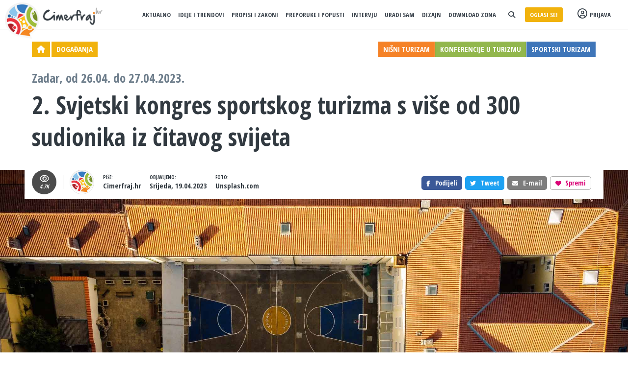

--- FILE ---
content_type: text/html; charset=UTF-8
request_url: https://www.cimerfraj.hr/dogadjanja/2-svjetski-kongres-sportskog-turizma
body_size: 10811
content:

<!DOCTYPE html>
<html lang="hr">
<head>
	<!-- Global site tag (gtag.js) - Google Analytics -->
	<script async src="https://www.googletagmanager.com/gtag/js?id=UA-133690786-1"></script>
    <script>
		window.dataLayer = window.dataLayer || [];
		function gtag(){dataLayer.push(arguments);}
		gtag('js', new Date());
		
		gtag('config', 'UA-133690786-1');
    </script>

    <title>2. Svjetski kongres sportskog turizma s više od 300 sudionika iz čitavog svijeta | Cimerfraj.hr</title>
    <meta charset="utf-8">
    <meta name="viewport" content="width=device-width, initial-scale=1, maximum-scale=1, user-scalable=no">

    <META name="description" content="Zadar će biti domaćin 2. Svjetskog kongresa sportskog turizma i tako dobiti priliku da promovira"/>
    <link rel="stylesheet" href="//maxcdn.bootstrapcdn.com/bootstrap/3.3.7/css/bootstrap.min.css"/>
        <script src="https://kit.fontawesome.com/edee4d6093.js" crossorigin="anonymous"></script>
    <link href="//fonts.googleapis.com/css?family=Open+Sans+Condensed:300,700|Roboto+Slab:300,400,700&amp;subset=latin-ext" rel="stylesheet">
    
    <link type="text/css" href="https://www.cimerfraj.hr/css/v4community.css?1" rel="stylesheet"/>
    <link rel="icon" type="image/png" href="https://www.cimerfraj.hr/icons/v3/community/favicon2.png">
    <meta property="og:image" content="/slike/zajednica/2-svjetski-kongres-sportskog-turizma.jpg"/><link rel="canonical" href="https://www.cimerfraj.hr/dogadjanja/2-svjetski-kongres-sportskog-turizma">    <script src="//ajax.googleapis.com/ajax/libs/jquery/2.1.0/jquery.min.js"></script>
                <link type="text/css" href="//cdnjs.cloudflare.com/ajax/libs/fancybox/3.5.2/jquery.fancybox.min.css"
              rel="stylesheet"/>
        <script src="//cdnjs.cloudflare.com/ajax/libs/fancybox/3.5.2/jquery.fancybox.min.js"></script>
        <script src="https://www.cimerfraj.hr/js/v3/validation.js"></script>
    <script>var baseUrl = 'https://www.cimerfraj.hr';</script>
    <script>
         (adsbygoogle = window.adsbygoogle || []).push({
              google_ad_client: "ca-pub-6128056023993882",
              enable_page_level_ads: true
         });
    </script>
</head>
<body>
<div id="fb-root"></div>
<script async defer crossorigin="anonymous" src="https://connect.facebook.net/en_US/sdk.js#xfbml=1&version=v10.0&appId=476294339550290&autoLogAppEvents=1"></script>



<div class="container-fluid">
                        <div class="banner_above_menu">
                <!-- Revive Adserver Asynchronous JS Tag - Generated with Revive Adserver v4.1.4 -->
                <ins data-revive-zoneid="7" data-revive-id="6b83a7e12692327a858c6f963250f003"></ins>
                <script async src="//ad.apartmanija.hr/delivery/asyncjs.php"></script>
            </div>
                <div
            class="navbar navbar-inverse navbar_article"
            role="navigation"
            id="slide-nav" >
        <div class="navbar-header hidden-lg hidden-md nav_item_menu">
            <a class="navbar-toggle">
                <span class="icon-bar nav_dark"></span>
                <span class="icon-bar nav_dark"></span>
                <span class="icon-bar nav_dark"></span>
            </a>
        </div>
        <div id="slidemenu">
            <a class="hidden-xs" href="https://www.cimerfraj.hr">
                <img class="logo"
                     src="https://www.cimerfraj.hr/icons/v3/community/logo_v4_b.png"
                     alt="Cimerfraj.hr"/>
            </a>
                            <ul class="nav navbar-nav navbar-right nav_categories">
                                            <li class="visible-xs" style="padding-top:25px;">
                            <a data-toggle="modal" data-target="#dc_login"><i class="fa fa-user-circle-o" style="font-size:20px; margin:-3px 5px 0 0"></i>
                                Prijava</a>
                        </li>
                                            <li class="nav_divider hidden-md hidden-lg"></li>
                                            <li>
                            <a href="https://www.cimerfraj.hr/aktualno">Aktualno</a>
                        </li>
                                                <li>
                            <a href="https://www.cimerfraj.hr/ideje">Ideje i trendovi</a>
                        </li>
                                                <li>
                            <a href="https://www.cimerfraj.hr/propisi-i-zakoni">Propisi i Zakoni</a>
                        </li>
                                                <li>
                            <a href="https://www.cimerfraj.hr/preporuke-i-popusti">Preporuke i popusti</a>
                        </li>
                                                <li>
                            <a href="https://www.cimerfraj.hr/intervju">Intervju</a>
                        </li>
                                                <li>
                            <a href="https://www.cimerfraj.hr/uradi-sam">Uradi sam</a>
                        </li>
                                                <li>
                            <a href="https://www.cimerfraj.hr/dizajn">Dizajn</a>
                        </li>
                                            
                    <li><a href="https://www.cimerfraj.hr/download-zona">Download zona</a></li>
					                    <li class="social_nav hidden-xs">
                        <a data-toggle="modal" data-target="#comm_search"><i class="fa fa-search"></i></a>
                    </li>
					
                    <li><a href="https://www.cimerfraj.hr/oglasavanje" target="_blank" style="display:block; background-color:#f1b20d !important; color:#fff !important; padding:5px 10px; border-radius:3px; margin-top:-5px !important; text-align:center !important;">Oglasi se!</a></li>
                                            <li class="nav_log hidden-xs">
                            <a data-toggle="modal" data-target="#dc_login"><i class="fa fa-user-circle-o"
                                                                              style="font-size:20px; margin-top:-3px"></i>Prijava</a>
                        </li>
                        
                </ul>
                    </div>

        <div class="hidden-lg hidden-md nav_item_logo" style="">
            <a href="https://www.cimerfraj.hr"><img class="logo_m"
                                                 src="https://www.cimerfraj.hr/icons/v3/community/logo_v4_mb.png"
                                                 alt="Cimerfraj.hr"/></a>
        </div>
        <div class="visible-xs nav_item_srch"><a class="visible-xs navbar_srch_i_mob" data-toggle="modal"
                                                 data-target="#comm_search"><i
                        class="fa fa-search srci_dark"></i></a>
        </div>

    </div>
</div>

<header>
    <div class="container">

        <div class="col-md-12">


            <div class="header_content header_content_article ff1">

                <a href="https://www.cimerfraj.hr"><i class="fa fa-home"></i></a>
                <a href="https://www.cimerfraj.hr/dogadjanja">Događanja</a>

                <div class="hidden-xs pull-right header_content_article_tags">
                    <a style="background-color:#f58227" href="https://www.cimerfraj.hr/nisni-turizam">Nišni turizam</a><a style="background-color:#92b74d" href="https://www.cimerfraj.hr/konferencije-u-turizmu">Konferencije u turizmu</a><a style="background-color:#3f76b9" href="https://www.cimerfraj.hr/sportski-turizam">Sportski turizam</a>                </div>

                <div class="article_social_mob visible-xs pull-right">
                    
                                        <i class="stats" ><i
                                class="fa fa-eye"></i>4.7K</i>
                </div>
                <div class="clearfix"></div>
                <div class="h1_wrap">

                    <h1 class="article">
                        <span class="article_event_period">Zadar, od 26.04. do 27.04.2023.
                            </span>                        2. Svjetski kongres sportskog turizma s više od 300 sudionika iz čitavog svijeta                    </h1>
                </div>

            </div>

        </div>


    </div>

    <div class="container-fluid article_main_img"
         data-src="/slike/zajednica/2-svjetski-kongres-sportskog-turizma.jpg">
        <div class="container article_info_wrap ff1 hidden-xs">

            <div class="article_info">
                
                                <i class="stats"><i class="fa fa-eye"></i>4.7K</i>

                <span class="article_info_divider"></span>

                <div class="art_data"><img class="img-circle" src="https://www.cimerfraj.hr/icons/v3/community/cf.jpg"/>
                </div>

                <div class="art_data"><span>Piše:</span><br/>Cimerfraj.hr</div>

                <div class="art_data"><span>Objavljeno:</span><br
                            class="hidden-xs"/> Srijeda, 19.04.2023                </div>

                
                    <div class="art_data"><span>Foto:</span><br
                                class="hidden-xs"/> Unsplash.com</div>

                
                <div class="fb-like pull-right" style="margin:13px 5px 0 -5px;"
                     data-href="https://www.cimerfraj.hr/dogadjanja/2-svjetski-kongres-sportskog-turizma" data-layout="button"
                     data-action="like" data-size="large" data-show-faces="false" data-share="false">
                </div>

                <div class="pull-right article_fav_btn">
                    <a data-id="1006"><i
                                class="fa fa-heart"></i>
                        <span>Spremi</span></a>
                </div>

                <div class="pull-right ff1 em_art2 article_share_btn"
                     onClick="window.location.href='mailto:?subject=2. Svjetski kongres sportskog turizma s više od 300 sudionika iz čitavog svijeta&amp;body=Pozdrav, šaljem ti poveznicu na zanimljiv članak sa Cimerfraj.hr: https://www.cimerfraj.hr/dogadjanja/2-svjetski-kongres-sportskog-turizma','_blank'">
                    <i class="fa fa-envelope divider"></i>E-mail
                </div>

                <div class="pull-right ff1 tw_art article_share_btn"
                     onClick="window.open('https://twitter.com/intent/tweet?counturl=https://www.cimerfraj.hr/dogadjanja/2-svjetski-kongres-sportskog-turizma&amp;text=Zadar će biti domaćin 2. Svjetskog kongresa sportskog turizma i tako dobiti priliku da promovira vlastite ljepote, ali i brendira Hrvatsku kao vrhunsku destinaciju ove niše turizma&amp;url=https://www.cimerfraj.hr/dogadjanja/2-svjetski-kongres-sportskog-turizma&amp;via=Cimerfraj_hr','_blank')">
                    <i class="fa fa-twitter"></i>Tweet
                </div>

                <div class="pull-right ff1 fb_art article_share_btn"
                     onClick="window.open('https://www.facebook.com/sharer/sharer.php?u=https://www.cimerfraj.hr/dogadjanja/2-svjetski-kongres-sportskog-turizma','_blank')">
                    <i class="fa fa-facebook"></i>Podijeli
                </div>

            </div>
        </div>
    </div>


</header>


<div class="container-fluid article_intro">

    <div class="container">

        <div class="col-md-8 content_left ff1">

            <p>Zadar će biti domaćin 2. Svjetskog kongresa sportskog turizma i tako dobiti priliku da promovira vlastite ljepote, ali i brendira Hrvatsku kao vrhunsku destinaciju ove niše turizma</p>

            <div class="article_info visible-xs">

                <div class="art_data art_data_img"><img class="img-circle"
                                                        src="https://www.cimerfraj.hr/icons/v3/community/cf.jpg"/></div>

                <div class="art_data art_data_wr"><span>Piše:</span><br/>Cimerfraj.hr                </div>

                <div class="art_data art_data_pub">
                    <span>Objavljeno:</span><br/> Srijeda, 19.04.2023                </div>

                
                    <div class="art_data art_data_foto"><span>Foto:</span><br
                                class="hidden-xs"/> Unsplash.com</div>

                                <div class="fb-like pull-right" style="margin-top:18px;"
                     data-href="https://www.cimerfraj.hr/dogadjanja/2-svjetski-kongres-sportskog-turizma" data-layout="button" data-action="like"
                     data-size="large" data-show-faces="false" data-share="false">
                </div>

            </div>

        </div>
        <div class="col-md-4"></div>

    </div>

</div>
<div class="container-fluid hidden-lg hidden-md header_content_article_tags ff1">
    <a style="background-color:#f58227" href="https://www.cimerfraj.hr/nisni-turizam">Nišni turizam</a><a style="background-color:#92b74d" href="https://www.cimerfraj.hr/konferencije-u-turizmu">Konferencije u turizmu</a><a style="background-color:#3f76b9" href="https://www.cimerfraj.hr/sportski-turizam">Sportski turizam</a>
</div>

<div class="container-fluid body_article">

    <div class="container">

        <div class="col-md-9 article_body article_content_left">

            <div class="mobile_social_wrap">

                <div class="social_float" id="article_social_float">

                    <i class="fa fa-facebook fb_art"
                       onClick="window.open('https://www.facebook.com/sharer/sharer.php?u=https://www.cimerfraj.hr/dogadjanja/2-svjetski-kongres-sportskog-turizma','_blank')"></i>
                    <i class="ms_art hidden-lg hidden-md"
                       onClick="window.location.href = 'fb-messenger://share/?link='+window.location.href"><img
                                style="width:16px; height:auto;" src="https://www.cimerfraj.hr/icons/v3/community/msngr.png"/></i>

                    <i class="fa fa-twitter tw_art"
                       onClick="window.open('https://twitter.com/intent/tweet?counturl=https://www.cimerfraj.hr/dogadjanja/2-svjetski-kongres-sportskog-turizma&amp;text=Zadar će biti domaćin 2. Svjetskog kongresa sportskog turizma i tako dobiti priliku da promovira vlastite ljepote, ali i brendira Hrvatsku kao vrhunsku destinaciju ove niše turizma&amp;url=https://www.cimerfraj.hr/dogadjanja/2-svjetski-kongres-sportskog-turizma&amp;via=Cimerfraj_hr','_blank')"></i>

                                        <i class="fa fa-pinterest pi_art"
                       onClick="window.open('http://pinterest.com/pin/create/link/?url=https://www.cimerfraj.hr/dogadjanja/2-svjetski-kongres-sportskog-turizma','_blank')"></i>

                    <i class="fa fa-envelope em_art divider"
                       onClick="window.location.href='mailto:?subject=2. Svjetski kongres sportskog turizma s više od 300 sudionika iz čitavog svijeta&amp;body=Pozdrav, šaljem ti poveznicu na zanimljiv članak sa Cimerfraj.hr: https://www.cimerfraj.hr/dogadjanja/2-svjetski-kongres-sportskog-turizma','_blank'"></i>

                    <i class="fa fa-print pr_art hidden-xs" onClick="window.print()"></i>

                    <i class="fa fa-whatsapp wa_art hidden-lg hidden-md"
                       onClick="window.location.href = 'whatsapp://send?text=Pogledaj ovaj članak na Cimerfraj.hr: '+window.location.href"></i>

                    <i class="vb_art hidden-lg hidden-md"
                       onClick="window.location.href = 'viber://forward?text=Pogledaj ovaj članak na Cimerfraj.hr: '+window.location.href"><img
                                style="width:15px; height:auto;" src="https://www.cimerfraj.hr/icons/v3/community/viber.png"/></i>

                    <i class="fa fa-comments cm_art"
                       onclick="$('html, body').animate({ scrollTop: $('#comments').offset().top}, 1000);"></i>

                </div>

            </div>


            <div class="article_body_content">

                
                <p>Više od 300 sudionika okupit će se <strong>26. i 27. travnja u <a target="_blank" href="https://www.apartmanija.hr/hrvatska/zadar">Zadru</a></strong> povodom održavanja <strong>2. Svjetskog kongresa sportskog turizma</strong> u organizaciji <em>Vlade RH </em>i <em>Svjetske turističke organizacije (UNWTO).&nbsp;</em>Koordinator događaja je <em>Ministarstvo turizma i sporta</em>.<br />
<br />
Glavna tema konferencije je i ovaj put održivost s programom nazvanim <em>“Tourism &amp; Sports United for Sustainability”</em>. Raspravljat će se o ekonomskim učincima sportskog turizma, njegovoj uključenosti u postizanje ciljeva održivog razvoja iz ekološke, društvene i ekonomske perspektive, ali i ključnim alatima za promociju destinacije kroz organizaciju sportskih manifestacija.<br />
<br />
Na kongresu ćemo imati priliku upoznati predavače iz domene sportskog turizma i sporta, te predstavnike relevantnih međunarodnih organizacija.<br />
<br />
Razmjena ideja i dobrih praksi iz područja sportskog turizma iz čitavog svijeta, prilika je i za promociju <a target="_blank" href="https://www.apartmanija.hr/apartmani/zadar">Zadra</a> i brendiranje Hrvatske kao vrhunske destinacije sportskog turizma.<br />
<br />
Detaljnije informacije o programu na stranicama <a href="https://www.unwto.org/event/2nd-world-sports-tourism-congress" target="_blank">UNWTO - 2nd World Sports Tourism Congress</a>.</p>

            </div>
            <div class="social_float_end"></div>
            <div class="article_end_share">

                <div class="pull-left ff1 fb_art article_share_btn hidden-xs" style="font-weight:bold;"
                     onClick="window.open('https://www.facebook.com/sharer/sharer.php?u=https://www.cimerfraj.hr/dogadjanja/2-svjetski-kongres-sportskog-turizma','_blank')">
                    <i class="fa fa-facebook"></i>Podijeli
                </div>

                <div class="pull-left ff1 tw_art article_share_btn hidden-xs" style="font-weight:bold;"
                     onClick="window.open('https://twitter.com/intent/tweet?counturl=https://www.cimerfraj.hr/dogadjanja/2-svjetski-kongres-sportskog-turizma&amp;text=Zadar će biti domaćin 2. Svjetskog kongresa sportskog turizma i tako dobiti priliku da promovira vlastite ljepote, ali i brendira Hrvatsku kao vrhunsku destinaciju ove niše turizma&amp;url=https://www.cimerfraj.hr/dogadjanja/2-svjetski-kongres-sportskog-turizma&amp;via=Cimerfraj_hr','_blank')">
                    <i class="fa fa-twitter"></i>Tweet
                </div>

                <div class="pull-left ff1 em_art2 article_share_btn hidden-xs" style="font-weight:bold;"
                     onClick="window.location.href='mailto:?subject=2. Svjetski kongres sportskog turizma s više od 300 sudionika iz čitavog svijeta&amp;body=Pozdrav, šaljem ti poveznicu na zanimljiv članak sa Cimerfraj.hr: https://www.cimerfraj.hr/dogadjanja/2-svjetski-kongres-sportskog-turizma','_blank'">
                    <i class="fa fa-envelope divider"></i>E-mail
                </div>

                <div class="pull-left article_fav_btn ff1">
                    <a data-id="1006"><i
                                class="fa fa-heart"></i>
                        <span>Spremi</span></a>
                </div>
                <div style="margin-top:12px;" class="fb-like pull-left"
                     data-href="https://www.cimerfraj.hr/dogadjanja/2-svjetski-kongres-sportskog-turizma" data-layout="button" data-action="like"
                     data-size="large" data-show-faces="false" data-share="false">
                </div>

                <div class="clearfix"></div>
            </div>
			
            			<div class="mar-top hidden-xs">&nbsp;</div>

            
                    <div class="col-md-6 home_article_cont">
						<a href="https://www.cimerfraj.hr/aktualno/dani-hrvatskog-turizma-2017" target="_blank" style="color:#323a41 !important">
							<div class="home_article_body">
								<div class="home_article_img" style="display: block; background-image: url('/slike/zajednica/dani-hrvatskog-turizma-2017.jpeg');"></div>
								<div class="home_article_text" style="padding-left:0 !important; padding-top:5px !important;">
									<h2 class="ff1">
										Dani hrvatskog turizma: Domaćica godine je Vjera Matulić, privatna iznajmljivačica sa srcem
									</h2>
								</div>
							</div>
						</a>
                    </div>
                    <div class="col-md-6 home_article_cont">
						<a href="https://www.cimerfraj.hr/aktualno/bespovratna-sredstva-htz-2018" target="_blank" style="color:#323a41 !important">
							<div class="home_article_body">
								<div class="home_article_img" style="display: block; background-image: url('/slike/zajednica/bespovratna-sredstva-htz-2018-1.jpg');"></div>
								<div class="home_article_text" style="padding-left:0 !important; padding-top:5px !important;">
									<h2 class="ff1">
										Bespovratna sredstva Hrvatske turističke zajednice u 2018. godini
									</h2>
								</div>
							</div>
						</a>
                    </div>
                <div class="clearfix"></div>

                
                    <div class="col-md-6 home_article_cont">
						<a href="https://www.cimerfraj.hr/ideje/dolina-slapnice" target="_blank" style="color:#323a41 !important">
							<div class="home_article_body">
								<div class="home_article_img" style="display: block; background-image: url('/slike/zajednica/dolina-slapnice-1.jpg');"></div>
								<div class="home_article_text" style="padding-left:0 !important; padding-top:5px !important;">
									<h2 class="ff1">
										Dolina Slapnice - lagana staza za nezaboravnu šetnju u svako doba godine
									</h2>
								</div>
							</div>
						</a>
                    </div>
                    <div class="col-md-6 home_article_cont">
						<a href="https://www.cimerfraj.hr/aktualno/popunjenost-problem" target="_blank" style="color:#323a41 !important">
							<div class="home_article_body">
								<div class="home_article_img" style="display: block; background-image: url('/slike/zajednica/propunjenost-problem.jpg');"></div>
								<div class="home_article_text" style="padding-left:0 !important; padding-top:5px !important;">
									<h2 class="ff1">
										"Moja popunjenost, moj problem"
									</h2>
								</div>
							</div>
						</a>
                    </div>                <div>
                                            <div class="banner_bellow_search hidden-xs">
                            <!-- Revive Adserver Asynchronous JS Tag - Generated with Revive Adserver v4.1.4 -->
                            <ins data-revive-zoneid="9" data-revive-id="6b83a7e12692327a858c6f963250f003"></ins>
                                                                                </div>
                                            <div class="banner_bellow_search hidden-lg hidden-md">
                                                        <script async src="https://pagead2.googlesyndication.com/pagead/js/adsbygoogle.js?client=ca-pub-6128056023993882" crossorigin="anonymous"></script>
                        </div>
                                    </div>


                <div class="clearfix"></div>

                
                    <div class="col-md-6 home_article_cont">
						<a href="https://www.cimerfraj.hr/aktualno/upoznajmo-svoje-goste-1-nijemci" target="_blank" style="color:#323a41 !important">
							<div class="home_article_body">
								<div class="home_article_img" style="display: block; background-image: url('/slike/zajednica/upoznajmo-svoje-goste-nijemci.jpg');"></div>
								<div class="home_article_text" style="padding-left:0 !important; padding-top:5px !important;">
									<h2 class="ff1">
										Upoznajmo svoje goste (1) - Nijemci
									</h2>
								</div>
							</div>
						</a>
                    </div>
                    <div class="col-md-6 home_article_cont">
						<a href="https://www.cimerfraj.hr/ideje/dolce-far-niente" target="_blank" style="color:#323a41 !important">
							<div class="home_article_body">
								<div class="home_article_img" style="display: block; background-image: url('/slike/zajednica/dolce-far-niente.jpg');"></div>
								<div class="home_article_text" style="padding-left:0 !important; padding-top:5px !important;">
									<h2 class="ff1">
										Dolce far niente: Kada idem na odmor, samo želim jesti, piti i ležati (na suncu)
									</h2>
								</div>
							</div>
						</a>
                    </div>
                <div class="clearfix"></div>

                
                    <div class="col-md-6 home_article_cont">
						<a href="https://www.cimerfraj.hr/uradi-sam/domaci-kolac-orasi-recept" target="_blank" style="color:#323a41 !important">
							<div class="home_article_body">
								<div class="home_article_img" style="display: block; background-image: url('/slike/zajednica/domaci-kolac-s-orasima-jednostavan-recept-glavna.jpg');"></div>
								<div class="home_article_text" style="padding-left:0 !important; padding-top:5px !important;">
									<h2 class="ff1">
										Domaći kolač s orasima - jednostavan recept za dobrodošlicu gostu
									</h2>
								</div>
							</div>
						</a>
                    </div>
                    <div class="col-md-6 home_article_cont">
						<a href="https://www.cimerfraj.hr/propisi-i-zakoni/kazne-za-koristenje-tude-fotografije" target="_blank" style="color:#323a41 !important">
							<div class="home_article_body">
								<div class="home_article_img" style="display: block; background-image: url('/slike/zajednica/kazne-za-koristenje-tude-fotografije-3.jpg');"></div>
								<div class="home_article_text" style="padding-left:0 !important; padding-top:5px !important;">
									<h2 class="ff1">
										Zaradu od sezone "pojela" kazna za korištenje tuđe fotografije u oglasu smještaja
									</h2>
								</div>
							</div>
						</a>
                    </div>
            

        </div>
        
        
        <div class="col-md-3 article_content_right">
            
                <div class="header_signup_cont article_signup_wrap ff1">
                    <span>Budi u tijeku !</span>
                    <span>33.215 iznajmljivača prima vijesti u sandučić!</span>

                    <form action="javascript:addToNewsletter('','home')"
                          id="email_news_form_home" name="email_news_form_home">

                        <input type="text" id="email_fname_home" name="email_fname_home" placeholder="Ime"><input
                                type="text"
                                id="email_lname_home"
                                name="email_lname_home"
                                placeholder="Prezime"><input
                                type="text" id="email_news_home" name="email_news_home"
                                placeholder="E-mail adresa"><input
                                type="submit" class="signup_submit btn_y" value="Pridruži se >"/>

                    </form>
                </div>
                            <div class="suggested_articles ff1">
                    <div class="element_title">Moglo bi vas zanimati <span></span></div>
                    <ul>
                                                    <li>
                                <div><img src="/slike/zajednica/vrste-turizma.jpg"/></div>
                                <div>
                                    <a href="https://www.cimerfraj.hr/dogadjanja/vrste-turizma">73 vrste turizma i turističkih niša u kojima svatko može pronaći svoje goste</a>
                                </div>
                            </li>
                                                        <li>
                                <div><img src="/slike/zajednica/vinski-turizam-hrvatska.jpg"/></div>
                                <div>
                                    <a href="https://www.cimerfraj.hr/dogadjanja/vinski-turizam-hrvatska">Vinski turizam u Hrvatskoj: Zanemareni potencijal u doba sve većeg uvoza i manje domaće proizvodnje vina</a>
                                </div>
                            </li>
                                                        <li>
                                <div><img src="/slike/zajednica/ribolovni-turizam-3.jpg"/></div>
                                <div>
                                    <a href="https://www.cimerfraj.hr/dogadjanja/ribolovni-turizam">Ribolovni turizam - vrhunski turistički proizvod za ljubitelje brodova, obala i riba(ra)</a>
                                </div>
                            </li>
                                                        <li>
                                <div><img src="/slike/zajednica/sumska-kupka-9.jpg"/></div>
                                <div>
                                    <a href="https://www.cimerfraj.hr/dogadjanja/sumska-kupka">Šumska kupka dovodi goste, podiže kvalitetu turističke ponude, čuva naše zdravlje i šume</a>
                                </div>
                            </li>
                                                        <li>
                                <div><img src="/slike/zajednica/turizam-posljednje-sanse.jpg"/></div>
                                <div>
                                    <a href="https://www.cimerfraj.hr/dogadjanja/turizam-posljednje-sanse">Turizam posljednje šanse: U potrazi za destinacijama i doživljajima koji nestaju</a>
                                </div>
                            </li>
                                                </ul>
                </div>
            
            
                            <div id="ad_block_float">
                    <!-- Revive Adserver Asynchronous JS Tag - Generated with Revive Adserver v4.1.4 -->
                    <ins data-revive-zoneid="18" data-revive-id="6b83a7e12692327a858c6f963250f003"></ins>
                    <script async src="//ad.apartmanija.hr/delivery/asyncjs.php"></script>
                </div>
                    </div>

    </div>


</div>

</div>

<!-- Modal -->

<div class="modal login_modal" id="vote_comment" tabindex="-1">

    <div class="modal-dialog">

        <div class="modal-content">

            <div class="modal-header">

                <button type="button" class="close" data-dismiss="modal" aria-label="Close"><span
                            aria-hidden="true">&times;</span></button>

                <div class="modal-title">Glasanje za komentar</div>

            </div>

            <div class="modal-body" style="line-height:20px;">

                Radi poštenog bilježenja glasova, samo registrirani korisnici mogu glasati. Zahvaljujemo na
                razumijevanju.

            </div>

            <div class="modal-footer"><a class="nl_signup_alert_close" data-toggle="modal" data-target="#dc_login"
                                         data-dismiss="modal">Prijavi se</a>
            </div>

        </div>

    </div>

</div>


<div class="container-fluid">
    <div class="container">
        <div class="col-md-9 comments_wrap">
            <comments id="comments">

                
                
                    <div class="comments_article" id="comments_form">

                        <span class="ff1">Slažeš se...ili ne? - uključi se u raspravu</span>

                        <img class="hidden-xs" src="https://www.apartmanija.hr/icons/v3/community/comm_arr.png"
                             style="margin:22px 0 0 5px; position:absolute;"/>

                        <div>

                            
                                <p style="margin-top:30px; font-size:14px;"></p>
                                <a data-toggle="modal" data-target="#dc_login" class="btn_article_login ff1"
                                   style="font-size:16px; font-weight:700;" onclick="$('#dc_login').modal('hide');"><img
                                            src="https://www.cimerfraj.hr/icons/v3/community/favicon2.png">Prijavi se</a>
                                <a href="https://www.cimerfraj.hr/fblogin"
                                   class="__facebookLogin btn_article_login fb_art ff1"
                                   style="color:#fff; font-weight:700; padding:11px 10px 14px 10px; font-size:16px; border:0px !important;"
                                   onclick="$('#dc_login').modal('hide');"><i class="fa fa-facebook"></i>Prijavi se</a>
                                <a data-toggle="modal" data-target="#dc_ap_login" class="btn_article_login ff1"
                                   style="font-size:16px; font-weight:700;" onclick="$('#dc_login').modal('hide');"><img
                                            src="https://www.cimerfraj.hr/icons/v3/community/ap.png">Prijavi se</a>
                                
                        </div>

                    </div>


                                </comments>
        </div>
    </div>
</div>

<div class="container-fluid article_prev_next ff1 float_end">
    <div class="col-xs-12 visible-xs">Pročitajte još:</div>
    <div class="col-md-6"
         data-src="/slike/zajednica/besplatna-radionica-za-iznajmljivace-vodice.jpg">
        <div><span class="hidden-xs">Prethodni članak</span><span class="hidden-xs"></span>

            <p>
                <a href="https://www.cimerfraj.hr/dogadjanja/besplatna-radionica-za-iznajmljivace-vodice">Besplatna radionica: Kako do većih prihoda u 2023.?</a>
            </p></div>
    </div>
            <div class="col-md-6" data-src="/slike/zajednica/5-dani-cikloturizma-sinj-3.jpg">
            <div><span class="hidden-xs">Sljedeći članak</span><span class="hidden-xs"></span>

                <p>
                    <a href="https://www.cimerfraj.hr/dogadjanja/5-dani-cikloturizma-sinj">5. Dani cikloturizma u Sinju: Prezentacije, rasprave, edukacije, izleti, umrežavanje</a>
                </p></div>
        </div>
    </div>

<div class="go_to_top collapse" onclick="$('html, body').animate({ scrollTop: 0 }, 'slow');">

    <i class="fa fa-chevron-up"></i>

</div>

<div class="container-fluid search_home text-center">

    <div class="clearfix"></div>

    <div class="tags_home ff1">

        <div>Popularno:</div>
        <div class="tags_list">

            <a href="/forum-obiteljskog-smjestaja">Forum obiteljskog smještaja</a><a href="/eko-turizam">Eko turizam</a><a href="/promocija-u-turizmu">Promocija u turizmu</a><a href="/turisticke-zajednice">Turističke zajednice</a><a href="/ruralni-turizam">Ruralni turizam</a><a href="/konferencije-u-turizmu">Konferencije u turizmu</a><a href="/hrvatska-turisticka-zajednica">Hrvatska turistička zajednica</a><a href="/obnovljivi-izvori-energije">Obnovljivi izvori energije</a><a href="/nedo-pinezic">Nedo Pinezić</a><a href="/odrzivi-turizam">Održivi turizam</a><a href="/opremanje-apartmana">Opremanje apartmana</a><a href="/udruge-iznajmljivaca">Udruge iznajmljivača</a><a href="/dani-hrvatskog-turizma">Dani hrvatskog turizma</a><a href="/edukacije-za-iznajmljivace">Edukacije za iznajmljivače</a><a href="/samoniklo-bilje">Samoniklo bilje</a><a href="/cikloturizam">Cikloturizam</a><a href="/digitalna-transformacija">Digitalna transformacija</a><a href="/kamo-za-vikend">Kamo za vikend</a><a href="/konferencija-turizam-365">Konferencija Turizam 365</a><a href="/sportski-turizam">Sportski turizam</a><a href="/natalia-kresic">Natalia Krešić </a><a href="/eco-friendly-smjestaj">Eco-friendly smještaj</a><a href="/brendiranje-destinacije">Brendiranje destinacije</a><a href="/kvaliteta-smjestaja">Kvaliteta smještaja</a><a href="/nisni-turizam">Nišni turizam</a><a href="/potpore-za-iznajmljivace">Potpore za iznajmljivače</a><a href="/huos">HUOS</a>
        </div>

    </div>


</div>

<!-- Modal -->

<div class="modal login_modal" id="comment_reply_msg" tabindex="-1">

    <div class="modal-dialog">

        <div class="modal-content">

            <div class="modal-header">

                <button type="button" class="close" data-dismiss="modal" aria-label="Close"><span
                            aria-hidden="true">&times;</span></button>

                <div class="modal-title">Odgovor na komentar</div>

            </div>

            <div class="modal-body" style="line-height:20px;">

                Samo registrirani korisnici mogu odgovarati na komentare. Zahvaljujemo na razumijevanju.

            </div>

            <div class="modal-footer"><a class="nl_signup_alert_close" data-toggle="modal" data-target="#dc_login"
                                         data-dismiss="modal">Prijavi se</a> ili <a class="nl_signup_alert_close"
                                                                                    data-toggle="modal"
                                                                                    data-target="#dc_register"
                                                                                    data-dismiss="modal"
                                                                                    target="_blank">registriraj</a> na
                Apartmanija.hr
            </div>

        </div>

    </div>

</div>
<div class="container-fluid footer ff1">
    <div class="container">
        <div class="col-md-4 col-xs-6">
            <div>Kategorije</div>
                            <a href="https://www.cimerfraj.hr/aktualno">Aktualno</a>
                            <a href="https://www.cimerfraj.hr/ideje">Ideje i trendovi</a>
                            <a href="https://www.cimerfraj.hr/propisi-i-zakoni">Propisi i Zakoni</a>
                            <a href="https://www.cimerfraj.hr/preporuke-i-popusti">Preporuke i popusti</a>
                            <a href="https://www.cimerfraj.hr/intervju">Intervju</a>
                            <a href="https://www.cimerfraj.hr/uradi-sam">Uradi sam</a>
                            <a href="https://www.cimerfraj.hr/dizajn">Dizajn</a>
                        <a href="https://www.cimerfraj.hr/download-zona">Download zona <i class="fa fa-download"></i></a>
        </div>
        <div class="col-md-4 col-xs-6">
            <div>Info</div>
                            <a data-toggle="modal" data-target="#dc_login">Login</a>
                        <a href="https://www.cimerfraj.hr/kontakt">Kontakt</a>
            <a href="https://www.cimerfraj.hr/uvjeti-koristenja">Uvjeti korištenja</a>
            <a href="https://www.cimerfraj.hr/arhiva">Arhiva</a>
            <a href="https://www.cimerfraj.hr/oglasavanje" target="_blank">Oglašavanje za tvrtke</a>
            <a href="https://www.apartmanija.hr/oglasavanje-smjestaja" target="_blank">Oglašavanje smještaja</a>
        </div>
        <div class="col-md-4 col-xs-12">
            <div>Pratite nas</div>
            <div class="footer_social">
                <a rel="nofollow" target="_blank" href="https://www.facebook.com/hrcimerfraj"><i class="fa fa-facebook"></i></a>
				<a rel="nofollow" target="_blank" href="https://twitter.com/Cimerfraj_hr"><i class="fa fa-twitter"></i></a>
				<a rel="nofollow" target="_blank" href="https://www.instagram.com/cimerfraj.hr/"><i class="fa fa-instagram"></i></a>
                <a rel="nofollow" target="_blank" href="https://www.linkedin.com/company/cimerfrajhr/"><i class="fa fa-linkedin-square"></i></a>
            </div>
        </div>
    </div>
</div>
<div class="container-fluid footer_end">
    <div class="container">

        <div class="col-md-12">
            <img class="logo_m hidden-xs" src="https://www.cimerfraj.hr/icons/v3/community/logo_v4_m.png"/>
            <img class="logo visible-xs" src="https://www.cimerfraj.hr/icons/v3/community/logo_v4_w.png"/>
            <span class="ff1">Copyright © 2009 - 2026 Do-bra d.o.o.</span>
            <a href="#top" class="visible-xs"><i class="fa fa-arrow-circle-up"></i></a>
        </div>
    </div>
</div>
<!-- Modal login -->
<div class="modal login_modal ff1" id="dc_login" tabindex="-1">
    <div class="modal-dialog">
        <div class="modal-content">
            <div class="modal-header">
                <button type="button" class="close" data-dismiss="modal" aria-label="Close"><span
                        aria-hidden="true">&times;</span></button>
                <div class="modal-title" id="myModalLabel">Prijava korisnika</div>
            </div>
            <div class="modal-body">
                <form id="loginForm" action="https://www.cimerfraj.hr/login" method="post" enctype="multipart/form-data" name="login">
                    <div class="form_error"></div>
                    <div class="form-group">
                        <div class="input-group">
                            <div class="input-group-addon" style="min-width:50px">@</div>
                            <input type="text" class="form-control" name="email" placeholder="E-mail">
                        </div>
                    </div>
                    <div class="form-group">
                        <div class="input-group">
                            <div class="input-group-addon" style="min-width:50px">*</div>
                            <input type="password" class="form-control" name="password" placeholder="Lozinka">
                        </div>
                    </div>
                    
                    <div class="form-group" style="padding-top:10px">
                        <input type="checkbox" name="rem" checked style="margin:0px; height:20px; width:20px; cursor:pointer;" class="pull-left">
                        <span class="modal_tips pull-left" style="padding-left:5px;">Zapamti me</span>
                        <div class="text-right modal_tips pull-right">
                            <a data-toggle="modal" data-target="#dc_forgot" onclick="$('#dc_login').modal('hide');" >Zaboravljena lozinka?</a>
                        </div>
                       	<div class="clearfix"></div>
                    </div>
                    <div class="row" style="padding:0; margin:0;">
                        <div class="col-xs-12">
                            <div class="form-group text-center" style="margin:0;">
                                <button class="nl_signup_alert_close" type="submit" style="width:100%; padding:7px 0px;">Prijavi se
                                </button>
                            </div>
                        </div>
                    </div>

                </form>
                <div class="form_success"></div>
            </div>
            <div class="modal-footer" style="border-top:1px solid #ccc;">
            	<span class="text-center alt_login ff1">Možeš se prijaviti i putem Facebook ili Apartmanija.hr računa</span>
                <a href="https://www.cimerfraj.hr/fblogin" class="__facebookLogin btn_fb_login" onclick="$('#dc_login').modal('hide');"><i class="fa fa-facebook"></i>Facebook prijava</a>
                <a data-toggle="modal" data-target="#dc_ap_login" class="btn_ap_login" onclick="$('#dc_login').modal('hide');"><img src="https://www.cimerfraj.hr/icons/v3/community/ap.png" />Apartmanija.hr prijava</a>
        	</div>
            <div class="modal-footer" style="background-color:#e2e2e2; text-align:center; font-size:14px; color:#333; border-top:1px solid #ccc;">Nisi još Cimerfraj.hr član? <br />
                <a data-toggle="modal" data-target="#dc_register" onclick="$('#dc_login').modal('hide');"><u>Registriraj se ovdje!</u></a>
            </div>
        </div>
    </div>
</div>

<!-- Modal Ap login -->
<div class="modal login_modal ff1" id="dc_ap_login" tabindex="-1">
    <div class="modal-dialog">
        <div class="modal-content">
            <div class="modal-header">
                <button type="button" class="close" data-dismiss="modal" aria-label="Close"><span
                        aria-hidden="true">&times;</span></button>
                <div class="modal-title" id="myModalLabel">Prijava Apartmanija.hr korisnika</div>
            </div>
            <div class="modal-body">
            	<span class="alt_login">Prijavite se na Cimerfraj.hr pomoću svojeg Apartmanija.hr računa</span>
                <form id="loginForm2" action="https://www.cimerfraj.hr/login" method="post" enctype="multipart/form-data"
                      name="login">
                    <div class="form_error"></div>
                    <div class="form-group">
                        <div class="input-group">
                            <div class="input-group-addon" style="min-width:50px">@</div>
                            <input type="text" class="form-control" name="email" placeholder="E-mail">
                        </div>
                    </div>
                    <div class="form-group">
                        <div class="input-group">
                            <div class="input-group-addon" style="min-width:50px">*</div>
                            <input type="password" class="form-control" name="password" placeholder="Lozinka">
                        </div>
                    </div>
                    <div class="form-group" style="padding:10px 0;">
                        <input type="checkbox" name="rem" checked style="margin:0px; height:20px; width:20px; cursor:pointer;" class="pull-left">
                        <span class="modal_tips pull-left" style="padding-left:5px;">Zapamti me</span>
                        <div class="text-right modal_tips pull-right">
                            <a target="_blank" href="http://www.apartmanija.hr/lozinka">Zaboravljena lozinka?</a>
                        </div>
                    </div>
                    <div class="row" style="padding:0; margin:0;">
                        <div class="col-xs-12">
                            <div class="form-group text-center" style="margin:0;">
                                <button class="nl_signup_alert_close" type="submit"
                                        style="width:100%; padding:7px 0px;">Prijavi se
                                </button>
                            </div>
                        </div>
                    </div>

                </form>
                <div class="form_success"></div>
            </div>
        </div>
    </div>
</div>

<!-- Modal register -->
<div class="modal login_modal ff1" id="dc_register" tabindex="-1">
    <div class="modal-dialog">
        <div class="modal-content">
            <div class="modal-header">
                <button type="button" class="close" data-dismiss="modal" aria-label="Close"><span
                        aria-hidden="true">&times;</span></button>
                <div class="modal-title" id="myModalLabel">Registriraj se na Cimerfraj.hr</div>
            </div>
            <div class="modal-body">
            	<span class="alt_login">Postani Cimerfraj.hr član i saznaj sve novosti vezane uz iznajmljivanje smještaja.<br /><br />Registracija je jednostavna i gotova u par klikova!</span>
                <form id="registerForm" action="https://www.cimerfraj.hr/register2" method="post"
                      enctype="multipart/form-data"
                      name="register">
                    <div class="form_error"></div>
                    <div class="form-group">
                        <div class="input-group">
                            <div class="input-group-addon" style="min-width:50px">@</div>
                            <input type="text" class="form-control" name="email" placeholder="E-mail">
                        </div>
                    </div>
                    <div class="form-group">
                        <div class="g-recaptcha" data-sitekey="6Le4yX8UAAAAAI6-jiTcgtkdytA35q1johZ8Wyfm"></div>
                        <span id="cform_captcha_err_reg" class="form_alert" style="margin-top:0; position:relative; "></span>
                        <script>
                            function check_recaptcha_reg() {
                                var response = grecaptcha.getResponse();
                                if (response.length == 0) {
                                    $("#cform_captcha_err_reg").text('Obavezno polje');
                                }
                                else {
                                    $("#cform_captcha_err_reg").text('');
                                }
                            }
                        </script>
                    </div>
                    <div class="form-group">
                        <input type="checkbox" name="agreement" style="margin:0px; height:20px; width:20px; cursor:pointer;" class="pull-left">
                        <span class="modal_tips" style="padding-left:10px;"> Pročitao/la sam i slažem se s <a target="_blank" href="https://www.cimerfraj.hr/uvjeti-koristenja">uvjetima korištenja</a> na Cimerfraj.hr.</span>
                       	<div class="clearfix"></div>
                    </div>
                    
                    
                    <div class="row" style="padding:0; margin:0;">
                        <div class="col-xs-12">
                            <div class="form-group text-center" style="margin:0;">
                                <button onclick="check_recaptcha_reg()" class="nl_signup_alert_close" type="submit"
                                        style="width:100%; padding:7px 0px;">Nastavi >
                                </button>
                            </div>
                        </div>
                    </div>
                </form>
                <div class="form_success"></div>
            </div>
            <div class="modal-footer">
            	Registracijom na Cimerfraj.hr prihvaćam <a target="_blank" href="https://www.cimerfraj.hr/uvjeti-koristenja">uvjete korištenja</a>.
        	</div>
        </div>
    </div>
</div>
<!-- Modal forgot -->
<div class="modal login_modal ff1" id="dc_forgot" tabindex="-1">
    <div class="modal-dialog">
        <div class="modal-content">
            <div class="modal-header">
                <button type="button" class="close" data-dismiss="modal" aria-label="Close"><span
                        aria-hidden="true">&times;</span></button>
                <div class="modal-title" id="myModalLabel">Zaboravljena lozinka</div>
            </div>
            <div class="modal-body">
                <form id="forgotForm" action="https://www.cimerfraj.hr/forgot" method="post"
                      enctype="multipart/form-data"
                      name="register">
                    <div class="form-group">
                        <div class="input-group">
                            <div class="input-group-addon" style="min-width:50px">@</div>
                            <input type="text" class="form-control" name="email" placeholder="E-mail">
                        </div>
                    </div>
                    <div class="form-group">
                        <div class="g-recaptcha" data-sitekey="6Le4yX8UAAAAAI6-jiTcgtkdytA35q1johZ8Wyfm"></div>
                        <span id="cform_captcha_err_for" class="form_alert" style="margin-top:0; position:relative; "></span>
                        <script>
                            function check_recaptcha_for() {
                                var response = grecaptcha.getResponse();
                                if (response.length == 0) {
                                    $("#cform_captcha_err_for").text('Obavezno polje');
                                }
                                else {
                                    $("#cform_captcha_err_for").text('');
                                }
                            }
                        </script>
                    </div>
                    <div class="form_error"></div>
                    <div class="row" style="padding:0; margin:0;">
                        <div class="col-xs-12">
                            <div class="form-group text-center" style="margin:0;">
                                <button onclick="check_recaptcha_for()"  class="nl_signup_alert_close" type="submit"
                                        style="width:100%; padding:7px 0px;">Pošalji novu
                                </button>
                            </div>
                        </div>
                    </div>
                </form>
                <div class="form_success"></div>
            </div>
        </div>
    </div>
</div>
<!-- Modal -->
<div class="modal login_modal" id="dc_logout" tabindex="-1">
    <div class="modal-dialog">
        <div class="modal-content">
            <div class="modal-header">
                <button type="button" class="close" data-dismiss="modal" aria-label="Close"><span
                        aria-hidden="true">&times;</span></button>
                <div class="modal-title" id="myModalLabel">Odjava iz Apartmanija.hr sustava</div>
            </div>
            <div class="modal-body">
                Želite se odjaviti iz Apartmanija.hr sustava?
            </div>
            <div class="modal-footer">
                <form method="post" action="" name="logout_btn">
                    <button name="logout" class="nl_signup_alert_close" type="submit">Da</button>
                    <button class="nl_signup_alert_close" type="button"
                            style="background-color:#fff; color:#777; border:1px solid #ddd;" data-dismiss="modal">Ne
                    </button>
                </form>
                <div class="form_success"></div>
            </div>
        </div>
    </div>
</div><!-- Modal -->
<div class="modal change_photo" id="change_photo" tabindex="-1">
    <div class="modal-dialog">
        <div class="modal-content">
            <div class="modal-header">
                <button type="button" class="close" data-dismiss="modal" aria-label="Close"><span
                        aria-hidden="true">&times;</span></button>
            </div>
            <div class="modal-body" style="text-align: center">
                <div class="upload-wrap" style="width: 300px;display: inline-block">
                    <div id="upload-demo"></div>
                </div>
            </div>
            <div class="modal-footer">
                <button class="nl_signup_alert_close">Spremi</button>
            </div>
        </div>
    </div>
</div>
        <div
        id="banner"
        style="position: fixed;
    top: 0;
    right: 0;
    bottom: 0;
    left: 0;
    z-index: 1050;
    background: rgb(0, 0, 0);
    background: rgba(0, 0, 0, 0.8);
    overflow: hidden;
    outline: 0;
    height: 0"
        >
        <div
            style="position: relative;width: 600px; height: 440px; left:50%; top:50%;margin-left:-300px; margin-top:-240px;background: transparent url('https://www.cimerfraj.hr/icons/v3/banners/cf_pop.jpg') no-repeat; background-size: contain"
            >
            <div
                style="padding-top: 391px;text-align:center;">
                <div class="fb-like" data-href="https://www.facebook.com/hrcimerfraj/" data-layout="button_count" data-action="like" data-size="small" data-share="false"></div>
        </div>
        <a onclick="$('#banner').remove(); return false;"
           style="position: absolute; display: block; padding: 4px; top: -40px; right: 0; color: #fff; text-decoration: none;font-size: 20px; font-family: Verdana, Geneva, Tahoma, sans-serif"
           href="#"
            >x</a>
    </div>
    </div>
<!-- Modal -->
<div class="modal search_modal" id="comm_search" tabindex="-1">
    <div class="modal-dialog">
        <div class="modal-content">
            <div class="modal-body" style="border:0;">
                <button class="pull-right hidden-xs" type="button" style="background-color:transparent; "
                        data-dismiss="modal"><i class="fa fa-close" style="color:#fff; font-size:25px;"></i></button>
                <div>
                    <div class="search_input_modal">
		<form onsubmit="javascript:$('input', this).val() === '' ? alert('Upišite pojam') : window.location ='/pretraga/'+$('input', this).val(); return false;" action="/pretraga/" method="get">
                    <input type="text" id="modal_search_input" name="s" placeholder="Upišite traženi pojam" autofocus/>
                    <button ><i class="fa fa-search"></i></button>
                </form></div>                    <button class="ff1 hidden-md hidden-lg search_modal_close" type="button" data-dismiss="modal">
                        Zatvori
                    </button>
                </div>
            </div>

        </div>
    </div>
</div>
<script>
    var isShowed = false;
    $(document).ready(function(e){
                document.addEventListener("mouseleave", function(e){
            if( e.clientY < 10 && isShowed === false)
            {
                $('#banner').css({'height':'auto'});
                setCookie('cf_fb_widget', 1, 10000);
                isShowed = true;
            }
        }, true);
            });
</script>




<script src="//www.apartmanija.hr/js/v3/jquery.mobile.custom.min.js"></script>
<script src="//maxcdn.bootstrapcdn.com/bootstrap/3.3.7/js/bootstrap.min.js"
        integrity="sha384-Tc5IQib027qvyjSMfHjOMaLkfuWVxZxUPnCJA7l2mCWNIpG9mGCD8wGNIcPD7Txa"
        crossorigin="anonymous"></script>
<script src="https://www.cimerfraj.hr/js/v3/functions_v4community.js?3"></script>


<script type="text/javascript" src="//cdnjs.cloudflare.com/ajax/libs/jquery.lazy/1.7.6/jquery.lazy.min.js"></script>
<script>
    $(function () {
        $("[data-src]").lazy();
    });
</script>

<!-- fb + g+ -->

<script type="text/javascript">
window.onload = function () {
FB.Event.subscribe("edge.create", function(){$('#banner').hide()});
};
</script>

<!-- Place this tag in your head or just before your close body tag. -->
<script src="https://apis.google.com/js/platform.js" async defer></script>

<script>!function (d, s, id) {
        var js, fjs = d.getElementsByTagName(s)[0], p = /^http:/.test(d.location) ? 'http' : 'https';
        if (!d.getElementById(id)) {
            js = d.createElement(s);
            js.id = id;
            js.src = p + '://platform.twitter.com/widgets.js';
            fjs.parentNode.insertBefore(js, fjs);
        }
    }(document, 'script', 'twitter-wjs');</script>

<!-- end -->

    <script src='https://www.google.com/recaptcha/api.js?hl=hr'></script>

</body>
</html><!-- 2strpos(): Empty needle/home/manija/public_html/v1mob/application/models/Community_articleModel.php183--> <!-- 2strpos(): Empty needle/home/manija/public_html/v1mob/application/models/Community_articleModel.php183--> <!-- 2strpos(): Empty needle/home/manija/public_html/v1mob/application/models/Community_articleModel.php183--> <!-- 2strpos(): Empty needle/home/manija/public_html/v1mob/application/models/Community_articleModel.php183--> <!-- 2strpos(): Empty needle/home/manija/public_html/v1mob/application/models/Community_articleModel.php183--> <!-- 2strpos(): Empty needle/home/manija/public_html/v1mob/application/models/Community_articleModel.php183--> <!-- 2strpos(): Empty needle/home/manija/public_html/v1mob/application/models/Community_articleModel.php183--> <!-- 2strpos(): Empty needle/home/manija/public_html/v1mob/application/models/Community_articleModel.php183--> <!-- 2strpos(): Empty needle/home/manija/public_html/v1mob/application/models/Community_articleModel.php183--> <!-- 2strpos(): Empty needle/home/manija/public_html/v1mob/application/models/Community_articleModel.php183--> <!-- 2strpos(): Empty needle/home/manija/public_html/v1mob/application/models/Community_articleModel.php183--> <!-- 2strpos(): Empty needle/home/manija/public_html/v1mob/application/models/Community_articleModel.php183--> <!-- 2strpos(): Empty needle/home/manija/public_html/v1mob/application/models/Community_articleModel.php183--> <!-- 2strpos(): Empty needle/home/manija/public_html/v1mob/application/models/Community_articleModel.php183--> <!-- 2strpos(): Empty needle/home/manija/public_html/v1mob/application/models/Community_articleModel.php183--> <!-- 2strpos(): Empty needle/home/manija/public_html/v1mob/application/models/Community_articleModel.php183--> <!-- 2strpos(): Empty needle/home/manija/public_html/v1mob/application/models/Community_articleModel.php183--> <!-- 2strpos(): Empty needle/home/manija/public_html/v1mob/application/models/Community_articleModel.php183--> <!-- 2strpos(): Empty needle/home/manija/public_html/v1mob/application/models/Community_articleModel.php183--> <!-- 2strpos(): Empty needle/home/manija/public_html/v1mob/application/models/Community_articleModel.php183--> <!-- 2strpos(): Empty needle/home/manija/public_html/v1mob/application/models/Community_articleModel.php183--> <!-- 2strpos(): Empty needle/home/manija/public_html/v1mob/application/models/Community_articleModel.php183--> <!-- 2strpos(): Empty needle/home/manija/public_html/v1mob/application/models/Community_articleModel.php183--> <!-- 2strpos(): Empty needle/home/manija/public_html/v1mob/application/models/Community_articleModel.php183--> 

--- FILE ---
content_type: text/html; charset=utf-8
request_url: https://www.google.com/recaptcha/api2/anchor?ar=1&k=6Le4yX8UAAAAAI6-jiTcgtkdytA35q1johZ8Wyfm&co=aHR0cHM6Ly93d3cuY2ltZXJmcmFqLmhyOjQ0Mw..&hl=hr&v=PoyoqOPhxBO7pBk68S4YbpHZ&size=normal&anchor-ms=20000&execute-ms=30000&cb=bhoscmw4x58m
body_size: 49458
content:
<!DOCTYPE HTML><html dir="ltr" lang="hr"><head><meta http-equiv="Content-Type" content="text/html; charset=UTF-8">
<meta http-equiv="X-UA-Compatible" content="IE=edge">
<title>reCAPTCHA</title>
<style type="text/css">
/* cyrillic-ext */
@font-face {
  font-family: 'Roboto';
  font-style: normal;
  font-weight: 400;
  font-stretch: 100%;
  src: url(//fonts.gstatic.com/s/roboto/v48/KFO7CnqEu92Fr1ME7kSn66aGLdTylUAMa3GUBHMdazTgWw.woff2) format('woff2');
  unicode-range: U+0460-052F, U+1C80-1C8A, U+20B4, U+2DE0-2DFF, U+A640-A69F, U+FE2E-FE2F;
}
/* cyrillic */
@font-face {
  font-family: 'Roboto';
  font-style: normal;
  font-weight: 400;
  font-stretch: 100%;
  src: url(//fonts.gstatic.com/s/roboto/v48/KFO7CnqEu92Fr1ME7kSn66aGLdTylUAMa3iUBHMdazTgWw.woff2) format('woff2');
  unicode-range: U+0301, U+0400-045F, U+0490-0491, U+04B0-04B1, U+2116;
}
/* greek-ext */
@font-face {
  font-family: 'Roboto';
  font-style: normal;
  font-weight: 400;
  font-stretch: 100%;
  src: url(//fonts.gstatic.com/s/roboto/v48/KFO7CnqEu92Fr1ME7kSn66aGLdTylUAMa3CUBHMdazTgWw.woff2) format('woff2');
  unicode-range: U+1F00-1FFF;
}
/* greek */
@font-face {
  font-family: 'Roboto';
  font-style: normal;
  font-weight: 400;
  font-stretch: 100%;
  src: url(//fonts.gstatic.com/s/roboto/v48/KFO7CnqEu92Fr1ME7kSn66aGLdTylUAMa3-UBHMdazTgWw.woff2) format('woff2');
  unicode-range: U+0370-0377, U+037A-037F, U+0384-038A, U+038C, U+038E-03A1, U+03A3-03FF;
}
/* math */
@font-face {
  font-family: 'Roboto';
  font-style: normal;
  font-weight: 400;
  font-stretch: 100%;
  src: url(//fonts.gstatic.com/s/roboto/v48/KFO7CnqEu92Fr1ME7kSn66aGLdTylUAMawCUBHMdazTgWw.woff2) format('woff2');
  unicode-range: U+0302-0303, U+0305, U+0307-0308, U+0310, U+0312, U+0315, U+031A, U+0326-0327, U+032C, U+032F-0330, U+0332-0333, U+0338, U+033A, U+0346, U+034D, U+0391-03A1, U+03A3-03A9, U+03B1-03C9, U+03D1, U+03D5-03D6, U+03F0-03F1, U+03F4-03F5, U+2016-2017, U+2034-2038, U+203C, U+2040, U+2043, U+2047, U+2050, U+2057, U+205F, U+2070-2071, U+2074-208E, U+2090-209C, U+20D0-20DC, U+20E1, U+20E5-20EF, U+2100-2112, U+2114-2115, U+2117-2121, U+2123-214F, U+2190, U+2192, U+2194-21AE, U+21B0-21E5, U+21F1-21F2, U+21F4-2211, U+2213-2214, U+2216-22FF, U+2308-230B, U+2310, U+2319, U+231C-2321, U+2336-237A, U+237C, U+2395, U+239B-23B7, U+23D0, U+23DC-23E1, U+2474-2475, U+25AF, U+25B3, U+25B7, U+25BD, U+25C1, U+25CA, U+25CC, U+25FB, U+266D-266F, U+27C0-27FF, U+2900-2AFF, U+2B0E-2B11, U+2B30-2B4C, U+2BFE, U+3030, U+FF5B, U+FF5D, U+1D400-1D7FF, U+1EE00-1EEFF;
}
/* symbols */
@font-face {
  font-family: 'Roboto';
  font-style: normal;
  font-weight: 400;
  font-stretch: 100%;
  src: url(//fonts.gstatic.com/s/roboto/v48/KFO7CnqEu92Fr1ME7kSn66aGLdTylUAMaxKUBHMdazTgWw.woff2) format('woff2');
  unicode-range: U+0001-000C, U+000E-001F, U+007F-009F, U+20DD-20E0, U+20E2-20E4, U+2150-218F, U+2190, U+2192, U+2194-2199, U+21AF, U+21E6-21F0, U+21F3, U+2218-2219, U+2299, U+22C4-22C6, U+2300-243F, U+2440-244A, U+2460-24FF, U+25A0-27BF, U+2800-28FF, U+2921-2922, U+2981, U+29BF, U+29EB, U+2B00-2BFF, U+4DC0-4DFF, U+FFF9-FFFB, U+10140-1018E, U+10190-1019C, U+101A0, U+101D0-101FD, U+102E0-102FB, U+10E60-10E7E, U+1D2C0-1D2D3, U+1D2E0-1D37F, U+1F000-1F0FF, U+1F100-1F1AD, U+1F1E6-1F1FF, U+1F30D-1F30F, U+1F315, U+1F31C, U+1F31E, U+1F320-1F32C, U+1F336, U+1F378, U+1F37D, U+1F382, U+1F393-1F39F, U+1F3A7-1F3A8, U+1F3AC-1F3AF, U+1F3C2, U+1F3C4-1F3C6, U+1F3CA-1F3CE, U+1F3D4-1F3E0, U+1F3ED, U+1F3F1-1F3F3, U+1F3F5-1F3F7, U+1F408, U+1F415, U+1F41F, U+1F426, U+1F43F, U+1F441-1F442, U+1F444, U+1F446-1F449, U+1F44C-1F44E, U+1F453, U+1F46A, U+1F47D, U+1F4A3, U+1F4B0, U+1F4B3, U+1F4B9, U+1F4BB, U+1F4BF, U+1F4C8-1F4CB, U+1F4D6, U+1F4DA, U+1F4DF, U+1F4E3-1F4E6, U+1F4EA-1F4ED, U+1F4F7, U+1F4F9-1F4FB, U+1F4FD-1F4FE, U+1F503, U+1F507-1F50B, U+1F50D, U+1F512-1F513, U+1F53E-1F54A, U+1F54F-1F5FA, U+1F610, U+1F650-1F67F, U+1F687, U+1F68D, U+1F691, U+1F694, U+1F698, U+1F6AD, U+1F6B2, U+1F6B9-1F6BA, U+1F6BC, U+1F6C6-1F6CF, U+1F6D3-1F6D7, U+1F6E0-1F6EA, U+1F6F0-1F6F3, U+1F6F7-1F6FC, U+1F700-1F7FF, U+1F800-1F80B, U+1F810-1F847, U+1F850-1F859, U+1F860-1F887, U+1F890-1F8AD, U+1F8B0-1F8BB, U+1F8C0-1F8C1, U+1F900-1F90B, U+1F93B, U+1F946, U+1F984, U+1F996, U+1F9E9, U+1FA00-1FA6F, U+1FA70-1FA7C, U+1FA80-1FA89, U+1FA8F-1FAC6, U+1FACE-1FADC, U+1FADF-1FAE9, U+1FAF0-1FAF8, U+1FB00-1FBFF;
}
/* vietnamese */
@font-face {
  font-family: 'Roboto';
  font-style: normal;
  font-weight: 400;
  font-stretch: 100%;
  src: url(//fonts.gstatic.com/s/roboto/v48/KFO7CnqEu92Fr1ME7kSn66aGLdTylUAMa3OUBHMdazTgWw.woff2) format('woff2');
  unicode-range: U+0102-0103, U+0110-0111, U+0128-0129, U+0168-0169, U+01A0-01A1, U+01AF-01B0, U+0300-0301, U+0303-0304, U+0308-0309, U+0323, U+0329, U+1EA0-1EF9, U+20AB;
}
/* latin-ext */
@font-face {
  font-family: 'Roboto';
  font-style: normal;
  font-weight: 400;
  font-stretch: 100%;
  src: url(//fonts.gstatic.com/s/roboto/v48/KFO7CnqEu92Fr1ME7kSn66aGLdTylUAMa3KUBHMdazTgWw.woff2) format('woff2');
  unicode-range: U+0100-02BA, U+02BD-02C5, U+02C7-02CC, U+02CE-02D7, U+02DD-02FF, U+0304, U+0308, U+0329, U+1D00-1DBF, U+1E00-1E9F, U+1EF2-1EFF, U+2020, U+20A0-20AB, U+20AD-20C0, U+2113, U+2C60-2C7F, U+A720-A7FF;
}
/* latin */
@font-face {
  font-family: 'Roboto';
  font-style: normal;
  font-weight: 400;
  font-stretch: 100%;
  src: url(//fonts.gstatic.com/s/roboto/v48/KFO7CnqEu92Fr1ME7kSn66aGLdTylUAMa3yUBHMdazQ.woff2) format('woff2');
  unicode-range: U+0000-00FF, U+0131, U+0152-0153, U+02BB-02BC, U+02C6, U+02DA, U+02DC, U+0304, U+0308, U+0329, U+2000-206F, U+20AC, U+2122, U+2191, U+2193, U+2212, U+2215, U+FEFF, U+FFFD;
}
/* cyrillic-ext */
@font-face {
  font-family: 'Roboto';
  font-style: normal;
  font-weight: 500;
  font-stretch: 100%;
  src: url(//fonts.gstatic.com/s/roboto/v48/KFO7CnqEu92Fr1ME7kSn66aGLdTylUAMa3GUBHMdazTgWw.woff2) format('woff2');
  unicode-range: U+0460-052F, U+1C80-1C8A, U+20B4, U+2DE0-2DFF, U+A640-A69F, U+FE2E-FE2F;
}
/* cyrillic */
@font-face {
  font-family: 'Roboto';
  font-style: normal;
  font-weight: 500;
  font-stretch: 100%;
  src: url(//fonts.gstatic.com/s/roboto/v48/KFO7CnqEu92Fr1ME7kSn66aGLdTylUAMa3iUBHMdazTgWw.woff2) format('woff2');
  unicode-range: U+0301, U+0400-045F, U+0490-0491, U+04B0-04B1, U+2116;
}
/* greek-ext */
@font-face {
  font-family: 'Roboto';
  font-style: normal;
  font-weight: 500;
  font-stretch: 100%;
  src: url(//fonts.gstatic.com/s/roboto/v48/KFO7CnqEu92Fr1ME7kSn66aGLdTylUAMa3CUBHMdazTgWw.woff2) format('woff2');
  unicode-range: U+1F00-1FFF;
}
/* greek */
@font-face {
  font-family: 'Roboto';
  font-style: normal;
  font-weight: 500;
  font-stretch: 100%;
  src: url(//fonts.gstatic.com/s/roboto/v48/KFO7CnqEu92Fr1ME7kSn66aGLdTylUAMa3-UBHMdazTgWw.woff2) format('woff2');
  unicode-range: U+0370-0377, U+037A-037F, U+0384-038A, U+038C, U+038E-03A1, U+03A3-03FF;
}
/* math */
@font-face {
  font-family: 'Roboto';
  font-style: normal;
  font-weight: 500;
  font-stretch: 100%;
  src: url(//fonts.gstatic.com/s/roboto/v48/KFO7CnqEu92Fr1ME7kSn66aGLdTylUAMawCUBHMdazTgWw.woff2) format('woff2');
  unicode-range: U+0302-0303, U+0305, U+0307-0308, U+0310, U+0312, U+0315, U+031A, U+0326-0327, U+032C, U+032F-0330, U+0332-0333, U+0338, U+033A, U+0346, U+034D, U+0391-03A1, U+03A3-03A9, U+03B1-03C9, U+03D1, U+03D5-03D6, U+03F0-03F1, U+03F4-03F5, U+2016-2017, U+2034-2038, U+203C, U+2040, U+2043, U+2047, U+2050, U+2057, U+205F, U+2070-2071, U+2074-208E, U+2090-209C, U+20D0-20DC, U+20E1, U+20E5-20EF, U+2100-2112, U+2114-2115, U+2117-2121, U+2123-214F, U+2190, U+2192, U+2194-21AE, U+21B0-21E5, U+21F1-21F2, U+21F4-2211, U+2213-2214, U+2216-22FF, U+2308-230B, U+2310, U+2319, U+231C-2321, U+2336-237A, U+237C, U+2395, U+239B-23B7, U+23D0, U+23DC-23E1, U+2474-2475, U+25AF, U+25B3, U+25B7, U+25BD, U+25C1, U+25CA, U+25CC, U+25FB, U+266D-266F, U+27C0-27FF, U+2900-2AFF, U+2B0E-2B11, U+2B30-2B4C, U+2BFE, U+3030, U+FF5B, U+FF5D, U+1D400-1D7FF, U+1EE00-1EEFF;
}
/* symbols */
@font-face {
  font-family: 'Roboto';
  font-style: normal;
  font-weight: 500;
  font-stretch: 100%;
  src: url(//fonts.gstatic.com/s/roboto/v48/KFO7CnqEu92Fr1ME7kSn66aGLdTylUAMaxKUBHMdazTgWw.woff2) format('woff2');
  unicode-range: U+0001-000C, U+000E-001F, U+007F-009F, U+20DD-20E0, U+20E2-20E4, U+2150-218F, U+2190, U+2192, U+2194-2199, U+21AF, U+21E6-21F0, U+21F3, U+2218-2219, U+2299, U+22C4-22C6, U+2300-243F, U+2440-244A, U+2460-24FF, U+25A0-27BF, U+2800-28FF, U+2921-2922, U+2981, U+29BF, U+29EB, U+2B00-2BFF, U+4DC0-4DFF, U+FFF9-FFFB, U+10140-1018E, U+10190-1019C, U+101A0, U+101D0-101FD, U+102E0-102FB, U+10E60-10E7E, U+1D2C0-1D2D3, U+1D2E0-1D37F, U+1F000-1F0FF, U+1F100-1F1AD, U+1F1E6-1F1FF, U+1F30D-1F30F, U+1F315, U+1F31C, U+1F31E, U+1F320-1F32C, U+1F336, U+1F378, U+1F37D, U+1F382, U+1F393-1F39F, U+1F3A7-1F3A8, U+1F3AC-1F3AF, U+1F3C2, U+1F3C4-1F3C6, U+1F3CA-1F3CE, U+1F3D4-1F3E0, U+1F3ED, U+1F3F1-1F3F3, U+1F3F5-1F3F7, U+1F408, U+1F415, U+1F41F, U+1F426, U+1F43F, U+1F441-1F442, U+1F444, U+1F446-1F449, U+1F44C-1F44E, U+1F453, U+1F46A, U+1F47D, U+1F4A3, U+1F4B0, U+1F4B3, U+1F4B9, U+1F4BB, U+1F4BF, U+1F4C8-1F4CB, U+1F4D6, U+1F4DA, U+1F4DF, U+1F4E3-1F4E6, U+1F4EA-1F4ED, U+1F4F7, U+1F4F9-1F4FB, U+1F4FD-1F4FE, U+1F503, U+1F507-1F50B, U+1F50D, U+1F512-1F513, U+1F53E-1F54A, U+1F54F-1F5FA, U+1F610, U+1F650-1F67F, U+1F687, U+1F68D, U+1F691, U+1F694, U+1F698, U+1F6AD, U+1F6B2, U+1F6B9-1F6BA, U+1F6BC, U+1F6C6-1F6CF, U+1F6D3-1F6D7, U+1F6E0-1F6EA, U+1F6F0-1F6F3, U+1F6F7-1F6FC, U+1F700-1F7FF, U+1F800-1F80B, U+1F810-1F847, U+1F850-1F859, U+1F860-1F887, U+1F890-1F8AD, U+1F8B0-1F8BB, U+1F8C0-1F8C1, U+1F900-1F90B, U+1F93B, U+1F946, U+1F984, U+1F996, U+1F9E9, U+1FA00-1FA6F, U+1FA70-1FA7C, U+1FA80-1FA89, U+1FA8F-1FAC6, U+1FACE-1FADC, U+1FADF-1FAE9, U+1FAF0-1FAF8, U+1FB00-1FBFF;
}
/* vietnamese */
@font-face {
  font-family: 'Roboto';
  font-style: normal;
  font-weight: 500;
  font-stretch: 100%;
  src: url(//fonts.gstatic.com/s/roboto/v48/KFO7CnqEu92Fr1ME7kSn66aGLdTylUAMa3OUBHMdazTgWw.woff2) format('woff2');
  unicode-range: U+0102-0103, U+0110-0111, U+0128-0129, U+0168-0169, U+01A0-01A1, U+01AF-01B0, U+0300-0301, U+0303-0304, U+0308-0309, U+0323, U+0329, U+1EA0-1EF9, U+20AB;
}
/* latin-ext */
@font-face {
  font-family: 'Roboto';
  font-style: normal;
  font-weight: 500;
  font-stretch: 100%;
  src: url(//fonts.gstatic.com/s/roboto/v48/KFO7CnqEu92Fr1ME7kSn66aGLdTylUAMa3KUBHMdazTgWw.woff2) format('woff2');
  unicode-range: U+0100-02BA, U+02BD-02C5, U+02C7-02CC, U+02CE-02D7, U+02DD-02FF, U+0304, U+0308, U+0329, U+1D00-1DBF, U+1E00-1E9F, U+1EF2-1EFF, U+2020, U+20A0-20AB, U+20AD-20C0, U+2113, U+2C60-2C7F, U+A720-A7FF;
}
/* latin */
@font-face {
  font-family: 'Roboto';
  font-style: normal;
  font-weight: 500;
  font-stretch: 100%;
  src: url(//fonts.gstatic.com/s/roboto/v48/KFO7CnqEu92Fr1ME7kSn66aGLdTylUAMa3yUBHMdazQ.woff2) format('woff2');
  unicode-range: U+0000-00FF, U+0131, U+0152-0153, U+02BB-02BC, U+02C6, U+02DA, U+02DC, U+0304, U+0308, U+0329, U+2000-206F, U+20AC, U+2122, U+2191, U+2193, U+2212, U+2215, U+FEFF, U+FFFD;
}
/* cyrillic-ext */
@font-face {
  font-family: 'Roboto';
  font-style: normal;
  font-weight: 900;
  font-stretch: 100%;
  src: url(//fonts.gstatic.com/s/roboto/v48/KFO7CnqEu92Fr1ME7kSn66aGLdTylUAMa3GUBHMdazTgWw.woff2) format('woff2');
  unicode-range: U+0460-052F, U+1C80-1C8A, U+20B4, U+2DE0-2DFF, U+A640-A69F, U+FE2E-FE2F;
}
/* cyrillic */
@font-face {
  font-family: 'Roboto';
  font-style: normal;
  font-weight: 900;
  font-stretch: 100%;
  src: url(//fonts.gstatic.com/s/roboto/v48/KFO7CnqEu92Fr1ME7kSn66aGLdTylUAMa3iUBHMdazTgWw.woff2) format('woff2');
  unicode-range: U+0301, U+0400-045F, U+0490-0491, U+04B0-04B1, U+2116;
}
/* greek-ext */
@font-face {
  font-family: 'Roboto';
  font-style: normal;
  font-weight: 900;
  font-stretch: 100%;
  src: url(//fonts.gstatic.com/s/roboto/v48/KFO7CnqEu92Fr1ME7kSn66aGLdTylUAMa3CUBHMdazTgWw.woff2) format('woff2');
  unicode-range: U+1F00-1FFF;
}
/* greek */
@font-face {
  font-family: 'Roboto';
  font-style: normal;
  font-weight: 900;
  font-stretch: 100%;
  src: url(//fonts.gstatic.com/s/roboto/v48/KFO7CnqEu92Fr1ME7kSn66aGLdTylUAMa3-UBHMdazTgWw.woff2) format('woff2');
  unicode-range: U+0370-0377, U+037A-037F, U+0384-038A, U+038C, U+038E-03A1, U+03A3-03FF;
}
/* math */
@font-face {
  font-family: 'Roboto';
  font-style: normal;
  font-weight: 900;
  font-stretch: 100%;
  src: url(//fonts.gstatic.com/s/roboto/v48/KFO7CnqEu92Fr1ME7kSn66aGLdTylUAMawCUBHMdazTgWw.woff2) format('woff2');
  unicode-range: U+0302-0303, U+0305, U+0307-0308, U+0310, U+0312, U+0315, U+031A, U+0326-0327, U+032C, U+032F-0330, U+0332-0333, U+0338, U+033A, U+0346, U+034D, U+0391-03A1, U+03A3-03A9, U+03B1-03C9, U+03D1, U+03D5-03D6, U+03F0-03F1, U+03F4-03F5, U+2016-2017, U+2034-2038, U+203C, U+2040, U+2043, U+2047, U+2050, U+2057, U+205F, U+2070-2071, U+2074-208E, U+2090-209C, U+20D0-20DC, U+20E1, U+20E5-20EF, U+2100-2112, U+2114-2115, U+2117-2121, U+2123-214F, U+2190, U+2192, U+2194-21AE, U+21B0-21E5, U+21F1-21F2, U+21F4-2211, U+2213-2214, U+2216-22FF, U+2308-230B, U+2310, U+2319, U+231C-2321, U+2336-237A, U+237C, U+2395, U+239B-23B7, U+23D0, U+23DC-23E1, U+2474-2475, U+25AF, U+25B3, U+25B7, U+25BD, U+25C1, U+25CA, U+25CC, U+25FB, U+266D-266F, U+27C0-27FF, U+2900-2AFF, U+2B0E-2B11, U+2B30-2B4C, U+2BFE, U+3030, U+FF5B, U+FF5D, U+1D400-1D7FF, U+1EE00-1EEFF;
}
/* symbols */
@font-face {
  font-family: 'Roboto';
  font-style: normal;
  font-weight: 900;
  font-stretch: 100%;
  src: url(//fonts.gstatic.com/s/roboto/v48/KFO7CnqEu92Fr1ME7kSn66aGLdTylUAMaxKUBHMdazTgWw.woff2) format('woff2');
  unicode-range: U+0001-000C, U+000E-001F, U+007F-009F, U+20DD-20E0, U+20E2-20E4, U+2150-218F, U+2190, U+2192, U+2194-2199, U+21AF, U+21E6-21F0, U+21F3, U+2218-2219, U+2299, U+22C4-22C6, U+2300-243F, U+2440-244A, U+2460-24FF, U+25A0-27BF, U+2800-28FF, U+2921-2922, U+2981, U+29BF, U+29EB, U+2B00-2BFF, U+4DC0-4DFF, U+FFF9-FFFB, U+10140-1018E, U+10190-1019C, U+101A0, U+101D0-101FD, U+102E0-102FB, U+10E60-10E7E, U+1D2C0-1D2D3, U+1D2E0-1D37F, U+1F000-1F0FF, U+1F100-1F1AD, U+1F1E6-1F1FF, U+1F30D-1F30F, U+1F315, U+1F31C, U+1F31E, U+1F320-1F32C, U+1F336, U+1F378, U+1F37D, U+1F382, U+1F393-1F39F, U+1F3A7-1F3A8, U+1F3AC-1F3AF, U+1F3C2, U+1F3C4-1F3C6, U+1F3CA-1F3CE, U+1F3D4-1F3E0, U+1F3ED, U+1F3F1-1F3F3, U+1F3F5-1F3F7, U+1F408, U+1F415, U+1F41F, U+1F426, U+1F43F, U+1F441-1F442, U+1F444, U+1F446-1F449, U+1F44C-1F44E, U+1F453, U+1F46A, U+1F47D, U+1F4A3, U+1F4B0, U+1F4B3, U+1F4B9, U+1F4BB, U+1F4BF, U+1F4C8-1F4CB, U+1F4D6, U+1F4DA, U+1F4DF, U+1F4E3-1F4E6, U+1F4EA-1F4ED, U+1F4F7, U+1F4F9-1F4FB, U+1F4FD-1F4FE, U+1F503, U+1F507-1F50B, U+1F50D, U+1F512-1F513, U+1F53E-1F54A, U+1F54F-1F5FA, U+1F610, U+1F650-1F67F, U+1F687, U+1F68D, U+1F691, U+1F694, U+1F698, U+1F6AD, U+1F6B2, U+1F6B9-1F6BA, U+1F6BC, U+1F6C6-1F6CF, U+1F6D3-1F6D7, U+1F6E0-1F6EA, U+1F6F0-1F6F3, U+1F6F7-1F6FC, U+1F700-1F7FF, U+1F800-1F80B, U+1F810-1F847, U+1F850-1F859, U+1F860-1F887, U+1F890-1F8AD, U+1F8B0-1F8BB, U+1F8C0-1F8C1, U+1F900-1F90B, U+1F93B, U+1F946, U+1F984, U+1F996, U+1F9E9, U+1FA00-1FA6F, U+1FA70-1FA7C, U+1FA80-1FA89, U+1FA8F-1FAC6, U+1FACE-1FADC, U+1FADF-1FAE9, U+1FAF0-1FAF8, U+1FB00-1FBFF;
}
/* vietnamese */
@font-face {
  font-family: 'Roboto';
  font-style: normal;
  font-weight: 900;
  font-stretch: 100%;
  src: url(//fonts.gstatic.com/s/roboto/v48/KFO7CnqEu92Fr1ME7kSn66aGLdTylUAMa3OUBHMdazTgWw.woff2) format('woff2');
  unicode-range: U+0102-0103, U+0110-0111, U+0128-0129, U+0168-0169, U+01A0-01A1, U+01AF-01B0, U+0300-0301, U+0303-0304, U+0308-0309, U+0323, U+0329, U+1EA0-1EF9, U+20AB;
}
/* latin-ext */
@font-face {
  font-family: 'Roboto';
  font-style: normal;
  font-weight: 900;
  font-stretch: 100%;
  src: url(//fonts.gstatic.com/s/roboto/v48/KFO7CnqEu92Fr1ME7kSn66aGLdTylUAMa3KUBHMdazTgWw.woff2) format('woff2');
  unicode-range: U+0100-02BA, U+02BD-02C5, U+02C7-02CC, U+02CE-02D7, U+02DD-02FF, U+0304, U+0308, U+0329, U+1D00-1DBF, U+1E00-1E9F, U+1EF2-1EFF, U+2020, U+20A0-20AB, U+20AD-20C0, U+2113, U+2C60-2C7F, U+A720-A7FF;
}
/* latin */
@font-face {
  font-family: 'Roboto';
  font-style: normal;
  font-weight: 900;
  font-stretch: 100%;
  src: url(//fonts.gstatic.com/s/roboto/v48/KFO7CnqEu92Fr1ME7kSn66aGLdTylUAMa3yUBHMdazQ.woff2) format('woff2');
  unicode-range: U+0000-00FF, U+0131, U+0152-0153, U+02BB-02BC, U+02C6, U+02DA, U+02DC, U+0304, U+0308, U+0329, U+2000-206F, U+20AC, U+2122, U+2191, U+2193, U+2212, U+2215, U+FEFF, U+FFFD;
}

</style>
<link rel="stylesheet" type="text/css" href="https://www.gstatic.com/recaptcha/releases/PoyoqOPhxBO7pBk68S4YbpHZ/styles__ltr.css">
<script nonce="2xmWFvAK0NeE8IrNsBq_Ww" type="text/javascript">window['__recaptcha_api'] = 'https://www.google.com/recaptcha/api2/';</script>
<script type="text/javascript" src="https://www.gstatic.com/recaptcha/releases/PoyoqOPhxBO7pBk68S4YbpHZ/recaptcha__hr.js" nonce="2xmWFvAK0NeE8IrNsBq_Ww">
      
    </script></head>
<body><div id="rc-anchor-alert" class="rc-anchor-alert"></div>
<input type="hidden" id="recaptcha-token" value="[base64]">
<script type="text/javascript" nonce="2xmWFvAK0NeE8IrNsBq_Ww">
      recaptcha.anchor.Main.init("[\x22ainput\x22,[\x22bgdata\x22,\x22\x22,\[base64]/[base64]/bmV3IFpbdF0obVswXSk6Sz09Mj9uZXcgWlt0XShtWzBdLG1bMV0pOks9PTM/bmV3IFpbdF0obVswXSxtWzFdLG1bMl0pOks9PTQ/[base64]/[base64]/[base64]/[base64]/[base64]/[base64]/[base64]/[base64]/[base64]/[base64]/[base64]/[base64]/[base64]/[base64]\\u003d\\u003d\x22,\[base64]\x22,\x22fMKoBsOnfEoKwpQIw7JMC1TCs2nCjULCscO5w5QmcsOuWWgEwpEUMsOZAAAOw7zCmcKOw5/CjsKMw5MracO5wrHDqgbDkMOfbsOqLznCgsOWbzTCmcK4w7lUwrHCvsOPwpICNCDCn8KmdCE4w6PCkxJMw6TDqQBVfks6w4VbwqJUZMOEP2nCiVnDq8OnwpnCnStVw7TDusKnw5jCssOjYMOhVVfClcKKwpTCpMO8w4ZEwp/CuTsMRl9tw5LDhMKWPAkwPMK5w7RhZlnCoMOcAF7CpHxZwqE/wqx2w4JBKCMuw6/DpMKEUjPDhiguwq/[base64]/CscKuwqXChMOdwqFrWVE/[base64]/wpzCoMOSw6vDlkvDmsOkw7LCgWYkKRrCmcO3w6FmWMOdwrNmw4fCly17w4F4c3JLHsKfwpB/wqXCg8K7w75IK8KqDcO+dMKMFlpCw6sjw6rCiMOkw5/ChEbCgWhNeUUcw6/Dgjo9w4pxKMKvwoYoacO8HCZ/THV7d8KUwo/[base64]/[base64]/DmsK1w6xDwoHDnBzCgxsHwrfDpMKuw6/[base64]/[base64]/[base64]/[base64]/[base64]/DrFDCqiLCmsOtwqfDt8OteV3DoCHDisKbGm5vwojCsm1MwqYMfsK2KcO3YRZ/wodiUMKHKkw1wrNgwqXDrMK2PMOEXxzCmSTCnUnDsUTDjsOQw6fDg8OhwqJsNcOyDAgESn8HIAfCuAXCpTzCiGDDuVUoIMOlOsKxwqrCpR3Dg1rDp8K3ShLDrsKKIsKBwr7CnsK+XsOjF8O1w4sHEhoIw4HCjSTDq8K7w57DjCvDp1/Clgpew4XDqMOzw5UKJ8OTw4PCnx3DvMO7CCrDpcOXwrUCW2dcE8KdPkxhw4JKbMOgwpbCocKSNcKZw7jCnsKMwpDCtgF1w45Dw4Ecw5vCjsO6RWTCuG7CoMOtRWMTwqxFwqJQFcKGezc5wrfCpMOrwrE+CR0/bcOyWsOkUsOWZX4bw4Vcwr97YcK0dMOLCsOhXMOuw45bw5/[base64]/DojVrCHN8bTPCtcKfZcOpfMKmw5PDicO6wpZJMsO+Z8KFw5bDrsO9wpHCgwo+OMKCUB8yBsKdw40fXcKlXsKmw5/[base64]/[base64]/w6HDoMKIc3cyXcKjUy/CiVxVwq4AKMKCw5RJwp00C2Y2UAEkw7dUHcOXw6XCtDk3TmXChcKKSBnCvsO2w5oTIDJeQQ3DgXHDtcK1wpjDucKiNMOZw7oOw6jCrcKdAsO5UMOkElgww7RUD8O6wrBpw53CvlvCvMKeD8KWwqTCvmnDu3jCk8KwY3gWwo0cdzzCq1DDghjDvsKdJhFHwp/[base64]/CjMORwp/Dl2fDnWdCKhxgURZzw4xhB8Orwpd9wqTCln0PEEXCqFEXw6A0wpZmw5rDlDbCgGoow4fCmV4WwpjDsA/[base64]/w7nCjcKfwrZrwqzCqVTDpsKrZcKiw6V2w6jCqCrCgxkPRhTDgsKPw7NmdWvCqUjDoMKhXGfDujcVMW/DgSDDlcOvw4M3XWx8D8OowpvCp0R0wpfCosOuw5oawoF6w69OwpgfMMKKwpfCscKEwrAhBFdee8K1K3/ChcK3UcK7w5cBwpMWw6MAGk8awrrDssOMw7vDtQkdw5Zyw4Riw41/w47Cq1jCkiLDi8KkdCzCk8OIdFPCssKzMW/[base64]/w7HDhmrClVlzWMOeWjNawqrDo2I6w5kUUMKQwpbCg8OMBsKNw53Cv3TDmWgaw4VHwpfDlsOXw6l5OsKswovDkMONw6IcIMO6D8OodmzChGfDtsOZw5tpUMOPDsK0w6sJJcKtw7vCsXIMw4/DlwXDgSkUNglVw5QFW8KywrvDiBDDjcKqwqLDjQ4YWcORHsKOPH7DkwHCgiYnPDvDl3p5EMO/UDzDjsOAw45UGl7CnTjDrQPCssOJNcKgFsKKw67Ds8O1wroFV0NnwpPCv8OZNMORMh4rw7BFw63DigIgw43CocK9wpjCq8O+w5cYUEBFHcKWccKTw5XCrcOUJhXDgMK9wpoCdsOcwqxaw7dlwonCpcOVDcKbK3t2XMKubRfCgcOCcXk/wohKwr16JMKSWsK3aEl6wr0Fwr/Ci8KSVXDDqcK1woXCuiwcH8Kae3YTYcOmNirDkcO1cMKFOcK6D1vCl3fCocK/fHUDSgpHwqs8dA5yw7bCgy3ChD/DjyzCqgRqJ8OzHXZ5w6NzwozDq8Kdw4jDn8KRdDxNwqzDhylRw5obeCMceDLChgLCtnTCv8OYwoETw5vDlcOzw41HOSkcCcO9w7XCvHXDhGLCrMOKCcK7woHCkkrCnsK/JcKQw78VGxc3c8OYw5hjKBHDlMOUDcKCwp/Dh2sub3rCrjotwodFw7HDjTHCoTQ9wq/DrsOjwpUnw63CrkpHJcO0UB09wp9fPcKIYinCvMOVfk3DlV4iwotKasKnYMOIwp1+MsKiej7Do1B7w6UQwpV1CS5yV8OkMsOFwr9cWcKHQsOgVnYlwrLCjR/DjcKVw41rLXkiZxsFwqTDvsOKw4vClsOIEHnDs0FpasKyw64zf8OLw43CvhVqw5DDr8KKWgZ2wq4+e8OPLMKFwrR/HGPDn2hga8OUBFfDmMOwXcOeWX3DhCzCq8OqVVArw7xVw6rCkzXDnEvCljrCm8KIw5PChsKeZsOVw7BBC8ORw6EUwrJIaMOvEHPChgMgw5/CusK+w7TDvUvCm03CqDtoHMOPVsKEJwPDlcODw6Vnw4ghWXTCunrCvcKkwpjCq8KBwp7DjsK2wpzCpn7DqhIBGynCkQpLw5jDlMOrLHg1Di51w5/DpsOfw79uS8OcUMK1FWgxw5LDnsO8woLCucKZbQ7CuMKpw5lkw5HClzwsJcKWw4RQCT/DmcO1EcOzGnfChUMpFEZGRcObesKZwowmD8O2wrXChg0lw6jCisOdwrrDssKMwrjCucKhMcKaU8OTwrh2UsK3w4APBMOWwo/DvcKIWcOMw5IYCcKuw4hRwqDCt8OTAMOUAwTDrlgsfsKaw54TwqZ9w4hew6IMwpjCiiBVcsO2HMOlwqkKwojDusO3VsKRZwLDgsKUw7bCmMKmwrAlM8KtwrfDuigoRsKawpp+D3IOUMKFwrNmHU01w4h7w4Fmwp/CuMOxw5Izw657w5bCoyVXDMKWw7XCl8Kow4fDkQ/DgcK8Nkp4w6A/M8Kjw55wNHPCs2vCunAhwpfDozrDl0PCl8KMaMOJwr1Dwo7Cjk/[base64]/ClMOdZ0/Cn8Kye8OhasOPw45ew4cPwqFNwo7DoRHCtMKUVcKsw5/[base64]/Dq0Y/ecKYw73CvMKCBsObwrVjI8OYUcO0LjV1w7IqOsOBw4vDtybChMOAezQQTBwww5nCpj1QwoHDmhhufcK0w7N/[base64]/[base64]/wrPCiMOCdcOSwqrCj8OYb1rDncKaw6EWw4Avw6dVen4dwp9tOy43CsK6T1HDgwcqKXFWw4/DmcOaLsO+dMOQwr4fw6pJwrHCisKQwo7DqsK+Dy/Cr0zCrBMRSTDCh8K6wr0hW2lxw5jChV1XwpDCg8K0JcOpwqMRwpFYwpRJwrN5woXDmRnChm7CkgnCpCjDrCVRHMKeK8KVXhjDtx3DiC4aDcKswqXCpMKMw7Q4asOHIcKSwqLCiMKsdRbDmsOHw6cuwrFswoPDr8OvaWTCscKKMcO4w4LCtsKbwocwwpw/WgnDnsKLJl7CngTDslMtNhtBecKSwrLCs35JKWXDrsKqCMKFLsOLTGQzS0AWKw7Cj1rDhsK3w5LCpsKWwrRlw6LDkzDCjzrClTHChcO3w4HCncOcwr5qwpY4Ix5SbQt8w5rDg3LDnC3ClyzCrcKMOQVTclMtwq8FwqlIfMOfw4RiTlLCi8Kzw6vCr8KEccO3QsKow4/DjMKRwrXDjTPCk8OywpTDusKuACwYwr7CrMK3wo/Dljciw5nDvMKcw4LCrAEAw68yDsK0dxrCicK8w7kAScO4P3bDoWo+BhN5asKow7VfMSPDqHDCkQxpPntIYBjDpcOWwq3CkXDCqCcATxliw78pBl1uw7DCs8K1w7pOw6pDw6fCiMKpwqsmw5w0wovDpS7CngHCqMK9wrDCvh/Cl1XDkMOEwr0iwq1Ewrl3HMOLwo7DsgpXXcKow5RGe8K7OMOrdMK0cxZoHMKoDsOaUFM7U2xjw5l2w6PDqmofScKYAE4jwqx0NWTCj0TDsMOOwr5xwo7CjMKqw5zDjnzDiVRmwqUoecKvw79Mw7nDksOKKsKRwr/ClyMBw5c2cMKTw4kKe2FXw47Dt8KeJMOtw6YAEBjCocK5WMKxwojDv8OWw5dyVcOCwoPCtMO/RcK+Al/DhsOtwrLDuTTDkyvDqMO/wqjCtsOvBcO/wpLCgMOzaXrCsm/DjibDmsKwwqdgwp/DtgAuwo9zwp5aScKhwpTCgSXDgsKhDsKuDzp5MsKeKgvCksOXGB9wJ8KzBcKVw65Awr7CvxQ/[base64]/DsMOtw4sBFcOyfn5FAStUw47DiEPDn8OTfMOmw5URw71ZwrROCUbDm1xRIDVYUQ3DgDPDpMOQw708w5/[base64]/DpE4XwpsawonCn8KOw6FnwrXDqsKROjdyLcKWXMKYKMKSwqPCjmfCoivCn38Qwo3Ct2jDpkNOEcKhw5/DpcO5w4HCmMOPw6DCisOJc8OcwrTDgFLCqB7Dr8OTa8KTM8OTFQY6wqXDkjbDpsKJM8OjNsOCJgE0H8OWYsOeJwLCiCEGcMKuw7fCrMO6w4XCuX4gw6sgw68Hw78BwqbDjxbDnShLw7vDqQTDkcO8bU85w4tTwrsRwrcLQMK2wpgVQsKQwo/Cq8Oyf8OgKnNGw4jCpcKiPjpRG2zCosOlwo/CmGLDu0TCg8K7PivCjMOSw7bCtxQ7dsOSwos8Q3UIZcOkwp3DqSvDo2tLwq9VZMOfbThRwobDu8OhTncUQw7CrMK6NGXCrQbChsKYT8O0QzgKwq5yBcKZwqPCt2x5A8KlZMK0OBrDosO1wpQpwpTDpWnDhcOZwrM/RXM7w7fDpcOpwq9Jw4U0I8OpcWZNw5/DgMONJ0nDqXHCoD5mEMOvwocATsOkRnIqw5XDmiU1ecKTTsKbwqLDncOvSMK4wrPDhUjCu8OJC2xZXxkhTzTDvj/CucKMFcOIWcKsQj3Dt1MoczlhI8Obw5IYw6/DpAUHAwl/SsO6w71IUWsdfw5Mwop0w5cMcUpFXMO1w51xwrxvWFUyV090CgnCkcKPHXFJwpPClsKsJcKiMlvDjS3DsQ0AZx/DpsKecsOJUMOCwoXDuEbDhDpXw7XDlXbCkMKRwq0CV8O4w61iwo8twrPDhMO1w63DgcKjAsOhFDEhQsKqOnsGOMOjw7/[base64]/CuTTDi8K3wpPDs8OswpoowppZV2Bow4fCogdrV8Khw7/CucKQW8OOw7jDpcKGwqx0ZXxrScKlEMOcwqElO8OCZcKXVcOuwpDDkwHCnm7DqcK6wozCtMK4wr5iO8O+wqHDk3k+XyzDgRdnw70vwq57wp7CiH/DrMOpw5vCpw5wwobDt8KqOx/Co8KUw7dAwp/Cgg5cwohCwqkHw7ZPw5HDpcOZVMO0woAXwoJ/OcKwAMKcdAfCnTzDqsOGcsOiVsKWwp8Xw5FVCcODw5d7woxew7QUGMOaw5/[base64]/w4dLBsOJwr5TwoDCkSJaw5TDoSrDiMO7IS99wrdmI0hxw7LCrk3CjsKLAcKQQnM2ecOSwqTCkgTCh8Kke8KLwrPConPDn05yFsK8f3XCo8KRw5ogwrzDrjLDjlFDwqRKfATDmcK/[base64]/CusKuGsKYBm7ClApkcwrCjMK5LGvDu0TDsMKKwoHCsMO5w6cQUmXCsmHConsWwqBmEcK/IsKgPm3Dj8KUwrkCwpRCdW7CrU/Cq8K9FQtYRQEnGm7Cm8KFwoYew5XCtcKjwpEgHSEjGm8tUMOKJcO5w4V3V8KKw4oVwqtQw4bDhwrDiQvCjMKuXFUsw5/CnDJWw5rDhsKCw5wPw6d6F8Kyw74YCcKZwrwZw6jDjcOAaMKrw4jDgsOmecKFNsKJfsOFEC/CnyTDliRPw5XCpB1SCFnCjcOHLsOxw6k/wqs0RsOKwonDjMKVaijCnC99w5PDszzDn1gNwqllw7bCiXsnbUAWw6/Dn1h1wrfCh8KUw74Pw6AAwpHCt8OrdW4/URHCnlMKXsKHJ8Ona23CqsO+TnJZw4bDksO7w6zCgUHDt8KsY3lPwqR/wp7CjkrDl8K4w7PDu8Kiwp7DisKxwqgoScK5BnRLwp0CAEBnwo0JworDvsKZwrB9JcOracOFH8OFFU3CthTDmg0HwpXCvsO1QVQ4QELCng1lIRzCtcKCRTTDqQ3CiirCsHQJw6hYXgnDj8O3a8KLw7jCjsKLw6LDkHwtMsO1Xj/DhMOmwqjCrz/[base64]/CkQFyw5bCisKTwr/CncOsXsKJJRhJGCgEwosSwoo5w750wrDCqGzDkXzDlDFpw6bDo1AOw4Rbd2hRwqLCnzzDr8OGKA5ZfHvDg2PDqsKhKH/Ct8OHw7ZwGzRYwroyVcKINsOywoZow55wb8OyScOZwpF4wqLDvHrCpsKMwqASYsKJw4ZoOWfCmFhjEsKudMOKF8KDAsKtdXrDjx/DkU7Cl2TDlyrDmcOKw5JPwrJ4w5jCgcODw4nChGxow6wyAcKLwqDDkMK2w5nCqwpmYMKiRMOpw7oeHFzDmMOkw5ZMDcKKUsK0ERDDrsO4w7dqMxMWQRPDm37DpsKpZRrDkAQrw4TCrCjCjCHDq8OtUX/DnErChcO8ZXMqwq0bw5czZsOrUgRPw6HCiiTCmMKEBAzCmAvCo2tAwqvDhVrCkMO2wqTCozRrGsK9TcKhw640UcO2w4w0a8K9wrnCjA0mZgwXJnXCqApDwrxDb2IfKR8+w4l2wr7DtRoyP8OIS0XDlAXCg3fDkcKgV8KJw7pzUx4UwpoUBg4ZE8KhXXErw4/Ds3U5w69rEsKSbCYQOcKQw73DiMOrw4/[base64]/DnmREw5UqPMOxTFQhwqTDiQRXC0LCink8wrvDlGvDlMKYw67CuhhTw4XCpxkKwoLCocKwwrrDg8KAD0HCsMKDNzo7wqcrwpJGwqDDqH/Csi/[base64]/[base64]/UmvDm1DDvRx+woDDtsO3XsOaYCtAU0jCo8KGHMO8LMOdI07CtMKbDsKbQXXDmWXDssKlMMKPwqprwqHCvsO/w4rCvTg6Pn3Ds0Y7wpHCqsK/[base64]/CigsEwrkkw57Dvi7CgjDDj8Kmw5MqwrXDvjfCkcKXw5vDhX3DhcK1MMOvw4cLAnnChcO1EBskwrk6wpLCqMKMwrzDsMOyS8Ohwq95QWHDj8OiaMO5eMKwR8KowpLCpw/[base64]/DuMKUw5sXVcKBw6PDrsOOEsOyw7jDuALDvRY/[base64]/w5A4J8KeZ8OHS8K+QMKww4Z/w714wp1vVsOawo/DoMKrw7RSwoTDlcO6w59Rwr8AwpMEw4/Do3NIw4cAw4rDscKSwpfCkCDCqV/CsQ/[base64]/[base64]/w7PCt8K6MFjCssK8wpsKw5nCn8OQw5zDrWHDkMKewpPDphDCicKOw6bDsVjDlMKoZgPCt8KHwr/DnHjDnDvDiAcww6FaEMOJaMK3wqjCnSnClsOpw6wKSMK6wrnCvMOMb2A5wqrDnnXCkMKGwoVvwr07I8KGBMKOK8O9QysxwqR6V8KYwo7CqEDChEFewp7CrsK6LMOhw6E1GsKUeCM4wrZywpgYZcKPAMKqecOFVzFnwpbCuMOIBU4caQJ/Nlt2c0DDi3s/[base64]/CjcK3PMOKw4TCvBo5IjbCqQIDwr3Dl8KnT8OuRcOKHsKdw4bDl2DCj8OCwpPCqsK9I0Nbw5PCpcOiwpDCigQCbcOCw4rCmz1xwqPDrcKGw4zDq8OPwoLDrMOfOMKZwpLCkEnDon3DkDguw49PwqrCnFszwr/DrcKWw7HDizhUNRlRLMOQc8KYZcOPT8KQcyxvwolgw4wTwptmJ0XDhk89B8KudsKEw7UZwrnCqcKLZ1TDpHYjw4I6wpfCpFN2wpN8w6gCFGfCj3pnCBtaw5rDncKcDMKHagrDssOzw4A6w6bDtMKXcsKhwr5wwqUOYjFPwq0KJw/DvhvClw3DsF7DkibDg0xsw5fCph/DksKCwo/[base64]/CoQ5QOMK3w5PDhX0QGcONWCjDrMKrw5/DgsKVEMKOUcOvwprCvxrDjzlAPDXCrsKQOsKswpHCiBXDksKfw5QYw7HCqW7CmFfCsMO9d8KGw5AyXcKRw5bDiMONwpVvwqvDpnLChzlvUSQFFXsWQsOFayHChi7DscOIwp/DgcO0w70yw6/CtilOwot0woPDr8K2QRQ/J8KDe8O/Q8Odw6PCjcOOw7jCjmbDiAtjLMOzDsKbVsKeEcKtw5LDpH0cwprCpkxDwq8cw4MKw5nDn8KWwpnDp0/DsVDDtsKeairDsHnCtsO1AUZmw7NUw5fDn8O5w6RcQSLCocOXRUYiOBwma8OAw6hlwp46czhWw4gBwqTClMKQwobDuMKHw6g7c8KBwpQCw5/[base64]/DvS7DhMK3E8OMFsOqw6zDqcKLO8K2w7/CkcONS8OHw4DCscOPw5fCn8O5ej9Vw7XDhAXDsMKxw4JBNcKaw6NNOsOeC8ObOA7DsMOrJsOeW8OdwrQgZcKmwpnDs2pZw5Y1PysZIMOoSyrCjGEXFcOtSMOgw47DgQHCg1zDkUgfwpnCmno2wqrCqA8pMDfDi8KNw684w7x4ZSfCpER8wrjCkVI+EEDDucOIw7/DujFDTcOUw5kFw7XCisKCwpHDlsO5E8KMwrY6CsO1Y8KGQcOlH3grwojCpcKhbcKaPUAcKcOKIGrClMOLw5h8fSHDpwrCojbCtMOJw6/Dmz/CrATCjcOAwogJw5J9wqgPwoTCusKkw7XCoD9Ywq5aRGjDv8KHwqtHf3gpVGBhSl/DnMKkDzI4LxlObsO9H8OJEcKbWRPCpsOrcVPDuMKpPsOAw7PDuiQqLRcjw7shX8OBw6rCgDBqE8O6Sy/DmMOqwpJhw7N/BMOKAQ7Dmz/[base64]/wqjCrD3CowjCjUEww7t7WcOcwoZ/wrxbw74yH8Kpw5fCucKPw4ZZTmHDn8OzBDIDGcK1WMOsNwnDs8O8MMKvNS9pXMKDRnjCrsO1w53Dn8OYcinDjsOWw4PDn8KuACw6wrHClWbCmmgRw7gvAMKLw4M+wrM4V8KTwpTCqz7CjhkowrHClMKMOg7Dq8Oswo8IA8KoFhfDj0/Cr8Ocw5zDlhDCpsKyXCzDoxvDnVdOdsKOw68lw7A7w7olwpYgwq4kPSNhLmEQbcK8w4rCjcKDV1bDo0LCocOwwoJrw7vCtMOwMg/[base64]/[base64]/ChX/DvFfCiQfDhMK9wqDCvsO+Y8OUUcOuZkpjw6Rgw7rChmbDkMOlEMOlw6tyw7XDgkZBBD/DhhPCniFhwozDpGg8BSzCpsKtfgkWw7JPdcOaKm3CsmdyC8O/[base64]/ZVHCnMKcEG/DiMOrw4Y9w7Zvwq9BH3/DksKRKcOXd8KyYDRzwqjDrxJTKwrCk3hzM8OkLzR3w4vChsOqG2fDocK1FcKiwpbCnMOoN8OBwqkew4/[base64]/[base64]/CuE7DnMKhXcO/w4smDsKkE8OlwpPCgXhGSHERH8K+w7Mlwrpiwrd3w5nDmx/CvcORw642w5bCu0cUw6cBccOKZUDCh8K2w7nDpVHDm8Ksw7nCmVxgw59Nw40gwoBfwrMlNsOEWhjDm0rCvsOWCm/CtcKvwo3CvMO3US1Bw6LDoTRnaw/DkU/DjVcJwodEw4zDtcOAHjtqwocMRsKiRBfDsVRvbcK3woXDlynCgcKWwrwpfw/ChnJ3O3XCkXocwp7CgHVWw5zCj8KNbTLCgsOIw53DnSBzTWlkw4xPN3TCv1c1worDssKEwobDiA/CnMO8aXLCu2/Cg11pEC4Gw54wHsO9HMKUw67Diy/[base64]/Cp8OSwqjDosK4CWzCv35OdiMdb1bDonPClnHDtks4wrEKw5DDo8Ohdhkew5DDicO/[base64]/DhlEfM8OOwrjDq8KjGmI4woHCnsKnFHzDoG0Ld3HCmWAuecOhXAzDuhAOVX/Cn8K5aSnCkGM/wq0xOMO9ZsObw7HDncONwqZfwrPDiDXCu8KVw4jChGQNwqrCjcKZwpkCwpNkHcOQw6o8PcOeDE87wpXChcK5w65MwoFHwrfCvMK6ecOPOsOpEMKnL8KRw7NrNhLDqWjDtMOvwqwiLMK5e8K/eCjDv8KMwpx2wrfCgBrDoVPCp8KGw7p7w4Uke8KiwrjDvsOZOcKnTMOrworDu3Qmw6xnUzhSwpZowoYgw61qaDMfwrbCliESe8KBwrpDw6PDig7CsA9ybnPDmGDCh8OUwrwswrrCngnCrsOdwozCp8Ooa3lywq/Cr8O4ccOHw7bDlwzDmXjClcKdw43Di8KSNDvDqWHCnmDDtcKiGsKAY0VaWVAXwpDCugpPw6bCrsO3bcO1w4/Dk3J6w7p5c8KmwqQiNDZpOwfCjULCt3spesOTw6BbZ8OUwohzaD7DiDADw4rDiMOVFsKXfcOKM8Oxwr/DmsKow6Vtw4NFf8OOK0TCnn43w6XDr2HCty5Rw6kvJ8Oew49JwobDu8OYwoBcZBgVwo/[base64]/Cn8OZw5Y7wokpw7oaZgDCtzrCrsKnwrFbwrt6Nn4Mw6FBZsO5a8KqasOSwqFGw6LDrxc/[base64]/dMORw4/Cn8ORaMOcwqnDvwzDgjLCpTvChQF2DMObw5Q7wpwJwqsvwoZ7wo3CgQ3DnVopHQB2TTbDuMOGQsOPfVLCi8KjwrJOGgkdIsO4wok5D0JswqVqC8O0woU/JlDCo23CrMOCw6ZUZcOYK8OpwobDt8Kxwr8qSsKkb8OeO8K4w6IbRsOMNgk/SMKLPA7DkMOHw6hTGMOJFw7DpsKlwrrDhsKcwr1EXEB7CRYnwrfCgnglw5Y/[base64]/DvhFCXQbCigTCsBBVZMObw6LCi8KdfgJRwqk2wqtTw5lUWhsQwq0ow5LCrSPDjsK0AEs1GsOxOiJ2wq8HemMDMCZbSSYeMsKbd8ORZsO2Wh7CtibDhVlnwpojeiwSwprDlsKUw7/DusOoJ3XDtAdnwrJ5w4JICcKEU1fDoVAjd8OHBcKdw5bDjcKGTGxEPMOZa1Bww4rDr3Q/IjlyY0tTbEgwKsK8dMKPwrdSMsOSB8OCG8K1XcOrEcObMsKuNcOdwrEzwpseUcO7w4RYUiAfHUUgPcKfehBJD0xuwoHDl8O4w4Rmw5JRw50zwohcbAhgd2TDisKbwrIITHjDmcOQW8Klw4DDsMO3WMKdcxrDi1zCkSQyworCi8O0eA/[base64]/w6TCjBlIwqTCiMKVa8KVwqUjw6wde8OuMwDCmcKUAsKPfAR1wpfDq8ORLsKiw74NwoJvbjp+w7fDugs/McKbBsKtbHMUw7EKw6jCucONJMORw68dIcONCsKsWnxTwoLCgcK2KsKsOsKoWsOoYcOSbsK1OXAjOcKBwoEhw5zCnsKUw4IUJgHCgsKOw4XCph98DQ8Qwq/[base64]/CiMKpVzXCrQgESsORN8O/PMKEw6cVBjLCk8OMwobCmsKgw6DCtxbCrjXDmy/DnnbChjrCjcOXw4/DhXnCh0U2UsOIwpvDu0bDsEHCpE1iw4tOwpvCu8Kkw6XDr2U1ccOmwq3Dl8Knc8KIwqLDhsOOwpTCqQR1wpNpwoRpwqRawo/Ds25lw55sWG3DuMOCTzjDlErDocKJE8OMw5BEw7k5OcOmwq/DtMOPTXrDrCISMBTDij52wqU8w4zDvmc6JlDCo0glKsO+UCZBw59UHBJYwqTDqsKOWlJswo9/wqtuw7oFF8OnT8OZw7DCjsKlw67Cr8K5w5FWwofDpCETwqHDvg/CksKlBwvCr0bDs8O7LMODAwE8w5AWw6BPOCnCrz18woo8w61qQFcpa8OCHMOrU8KHN8O3w4pTw7rCq8O/NS3ChQNCwqgBVMK4wpHCgQNuf0DCoSrDjhI0w4TCiBkoScO5FSDDhk3Cuz5wZTPDtsOSw59YacKtOMKlwpNxwqwUwpcbWU5Ywp7DpsKjwoLChHAfwrbDjW1VHxFedcOTwofCijzCtxMQw6DDrRcjGUMCKcObDmzCqMKAw4LCgMK7dwLDjiJtS8KRwpEYBH/CqcOow51nCAttZMOxw5zCgxvDhcOSw6Q5XRzDhWZaw5cLwqNQXMK0dy/DpgHDhsOBwphkwp1PJ0/CqsKQdzPDj8OIwr7Dj8KmXXQ+KMOKwovClWYgLhUPwotPXGbCmW7DmAdwU8OkwqM1w7jCv2jDjlTCogjDtkrCly/DqsK9VsOMOyEYw4ZbFyx8w5Mrw7lSOcKOLQQYbEciWjQMwpXComnDkSTCnMOcw719wrYnw63CmcKAw4d2aMOVwoDDv8KVWiXCgmDDosK1wqUXwrEPw5s5KWTCsmZew6YeUzzCs8OyL8OxBj/CrGsyIcOcwrg6bXkNMsOdwozCtw4wwpTDs8K3w4rDpMOvKwdETcKuwqzCpsOPWnzClMOGw7PCiiLClMOxwr/[base64]/VwvDgsKJAmYEw47CmSTCj2smwq/Dv8K0w64AwrXDssOaMMKTHMK+EcOawrENGyfCgV9aYRzCnMOndxM6PsKHwok/woEnQ8OWw5tQw698wphRfcOWJMK9w7Bvc3JTw6FswoXCksOQYMOiNSzCusOTw7xuw77DncKiXsOYw4nCtcK1wpZ9w6jDr8OVR1DDql1wwrbDs8OUJDFFbMKbWEnCoMOYwr9jw6vDjcKCwq0VwrnDon5Sw64zwps/wrYxST/[base64]/CrG1iwpDDqFByMMOWcsKXUsO7XEXCkVDDpDl1wqvDpDfCsmU3B3rCu8Kpc8OgByrCpklFL8Kjwr1HACLCsQF7w5VSw6DCrcOrwrFGRETCtTDCpjorw6zDiHcMwrvDhndIwqDCigNFw7nCmGEnwokWwp0qwqIQw54zw6cXF8KWworDvmPDrsOyHcKgQ8KUw7/ChAsiCg0TW8OAw7rCusKPX8KTwp9uw4MvIwkZwqbCkX5Dw4rCjwsfw6zCm2oIw71rw7XClQMdwrcvw5LCkcK/[base64]/CkShNL8OOwqw+HsO/w7U1HcKqwpRDwp9NTsORwq/DvcOeZjgswqTDhsKKKQzDtGfCi8OfCQXDpDN1LWssw6zCklvDrTXDkDZJd2LDoxbCtH1WQBwRw7fDpsOwf0LDiWx8OjVcTMOMwqzDo1RKw4EHwq0pw5ItwrfDssKSHgrCisKswpk6w4DDtm8lwqB0Gg4ebmXCpHHDoFQRw40SdcOFKhoyw57CmcOtwq/[base64]/VMOCPcKqw57Cn8OWw7pQF8OIbcKEP2FiNsOTwo/Dr0fDmwLCkjPCkil1GMORJcOgw6Rkwo4Xwq97IHjCoMKha1bDvMO0KcKFw6Vkwrs+B8OSwoLCq8KPw5PCiT/Di8KhwpHCtMKMaDzCk3oJLsOWwrLDhMKuwr1qBxoycDfCnxxNwobCplMnw6DClMOuw7PCjcOIwovDuVHDvsOew5zDp2HCqXDCi8KQKCIJwrhvYTDCocO8w6rCn0TDmHHDo8O5MCJowo8xwoUWbCFUcVpgVRRHB8KFQMO/FsKLwo7CugnCtcKMw79SRituA3PCt2o+w4HCj8Oqwr7CknB6wqzDlAxlw6LCqitYw5plS8Kqwq4qPsKKwqQwbXkRw7/CpTd8OWdyesOOw5EdaygfYcKvQy/[base64]/DtcKLGy3Du8KKwrxUJxAVw5NyO8Olw7DDiMOSG1Ixw4ktPMOFw6VqGANcwrxJOEzDoMKNYg/[base64]/CncKxZRsbw7vCs8KlJEvDqsKfw6EnVFzDsGPDo8K0w7PCikx8woPCjkHCv8Onw4kiwqY1w4nCjytREMKew5zDskwwHcOOa8KoBx/DhMK0bSHCjsKEw4gqwocWNSLChcO8w7F/SMOgwoUmZsODa8OpM8OmKwVfw58rwrJKw4DClkDDtBLDosOOwpbCrMOjDcKIw7fCoAjDqMOaQ8O/eUoTOw4DMMKDw5PDnyBcw57Dm1HCjFjDn1hxwpfCssK5w7U+b0U/w4DCvGfDvsK1eUxhw6NoS8K/w59rwrR/wofCjFfDhUxbw5A+wrkUw5DDisOIwq3ClsKew4EPDMKhw7XCsTHDgsO0d1PCjXHCtMO6DADClsK+NFHDn8OqwpsyGS85wq/[base64]/wqRiw6QgSTtzX1PDssO9w5nDmynCpH/DkUrDnTEHRnkyUS3Ci8O7ZUguw4vCsMKGwrkmeMKtwoIKTgzCgBo1w4/[base64]/B8Ogw5fDq23DqUfCp8KdfV0dw7E/E1PDucKXTcK5w7HDt2zCmcKow7EBYXRMw7nCrsKhwp0sw4DDtE7DvAzDqWg7w4LDscKAwpXDqMKUw6rCgxAPwrICbsOId0jCtz/CuXojwqFzBkYdFcKSwqZIBFMBb2PCtTjCqsO7ZMKcMD3CnDY4wox3w5TCrhJGw74eQl3Cp8K7wrVqw5nCkMOgJ3QAwozDoMKuw4ZebMOew41Yw7jDiMKCwq0Aw7BWw4TDgMOzXgbDkDzCl8O7fW0NwoINBk3DssOwD8KXw48/w7dkw7rDncK/w5lWwoXCiMOCw7bDk0J5VBPCjMK3wqzDtmhzw50zwpfCnV4+wpvCgEvDqMKbwrZkw7XDnsO/wqcAUMKaHMK/wqjDiMK0wo1FV30Sw7Rmw7zCpXvChWMpfWoUam3CssKMTcKKwqRxL8O0VMKHbyFKfcOaNRUYwr9Hw5sEPMKKVMO7wpXConvCuygPFMKnwpHDgSIdXMKINMO1eFNlw7DCi8OXBRzDicKPwpRnbifDicOvw6BTeMO/ZynDuQV+w5ZKwpzDqsO2TcO0wqbCtMK4w6LCtHJ+wpPCssOtB2vCmsKJw7clMMKsFjdBG8K8WcORw6zDsWgJEsOQbsOQw63CkQTCpsO0WMODPi3DicK/OsKhw51CAQgYNsOAB8KJwqXCm8KHwqwwVMKVJ8KZw79Pw7vCnsKUBUzDjBsnwoloASh/[base64]/wo5EwpDDjMO/[base64]/w68+bTtWwooOLzUew5jCscKDw5nCl8KowpnDgsOAwodofMO1w6vCo8Omw5YdXjfDlFYwD3sRw4Mvw4xtwrXCq0rDlVoEHCDDkMOCXXXCnzTDjcKSTR7DkcKyw5rCocKADmltLlJRJsKZw64TAQHCoFhLw6/[base64]/w6RuR1bDj8KtGFplw4bCnH5CwqvDvUrCtQnDkzrClgJvwrzCocKEwo/[base64]\x22],null,[\x22conf\x22,null,\x226Le4yX8UAAAAAI6-jiTcgtkdytA35q1johZ8Wyfm\x22,0,null,null,null,1,[21,125,63,73,95,87,41,43,42,83,102,105,109,121],[1017145,449],0,null,null,null,null,0,null,0,1,700,1,null,0,\[base64]/76lBhnEnQkZnOKMAhk\\u003d\x22,0,0,null,null,1,null,0,0,null,null,null,0],\x22https://www.cimerfraj.hr:443\x22,null,[1,1,1],null,null,null,0,3600,[\x22https://www.google.com/intl/hr/policies/privacy/\x22,\x22https://www.google.com/intl/hr/policies/terms/\x22],\x22lHItRpnD4KjPDrBddmsU77u1/P4wXW7PO8CHpNs7SuI\\u003d\x22,0,0,null,1,1768888997242,0,0,[129],null,[3,8,125,213,175],\x22RC-PCWcQdSSrC6Znw\x22,null,null,null,null,null,\x220dAFcWeA5iC6mllVbM4_w_usXk2Ef19A1mZAbuhQ6E5aGF-PKRcUrw1nuvvG_-SQ43irfbBVBWufbHjW4v7oHhy9NqENQEozx4lQ\x22,1768971797383]");
    </script></body></html>

--- FILE ---
content_type: text/html; charset=utf-8
request_url: https://www.google.com/recaptcha/api2/anchor?ar=1&k=6Le4yX8UAAAAAI6-jiTcgtkdytA35q1johZ8Wyfm&co=aHR0cHM6Ly93d3cuY2ltZXJmcmFqLmhyOjQ0Mw..&hl=hr&v=PoyoqOPhxBO7pBk68S4YbpHZ&size=normal&anchor-ms=20000&execute-ms=30000&cb=frprpc64ho8c
body_size: 49295
content:
<!DOCTYPE HTML><html dir="ltr" lang="hr"><head><meta http-equiv="Content-Type" content="text/html; charset=UTF-8">
<meta http-equiv="X-UA-Compatible" content="IE=edge">
<title>reCAPTCHA</title>
<style type="text/css">
/* cyrillic-ext */
@font-face {
  font-family: 'Roboto';
  font-style: normal;
  font-weight: 400;
  font-stretch: 100%;
  src: url(//fonts.gstatic.com/s/roboto/v48/KFO7CnqEu92Fr1ME7kSn66aGLdTylUAMa3GUBHMdazTgWw.woff2) format('woff2');
  unicode-range: U+0460-052F, U+1C80-1C8A, U+20B4, U+2DE0-2DFF, U+A640-A69F, U+FE2E-FE2F;
}
/* cyrillic */
@font-face {
  font-family: 'Roboto';
  font-style: normal;
  font-weight: 400;
  font-stretch: 100%;
  src: url(//fonts.gstatic.com/s/roboto/v48/KFO7CnqEu92Fr1ME7kSn66aGLdTylUAMa3iUBHMdazTgWw.woff2) format('woff2');
  unicode-range: U+0301, U+0400-045F, U+0490-0491, U+04B0-04B1, U+2116;
}
/* greek-ext */
@font-face {
  font-family: 'Roboto';
  font-style: normal;
  font-weight: 400;
  font-stretch: 100%;
  src: url(//fonts.gstatic.com/s/roboto/v48/KFO7CnqEu92Fr1ME7kSn66aGLdTylUAMa3CUBHMdazTgWw.woff2) format('woff2');
  unicode-range: U+1F00-1FFF;
}
/* greek */
@font-face {
  font-family: 'Roboto';
  font-style: normal;
  font-weight: 400;
  font-stretch: 100%;
  src: url(//fonts.gstatic.com/s/roboto/v48/KFO7CnqEu92Fr1ME7kSn66aGLdTylUAMa3-UBHMdazTgWw.woff2) format('woff2');
  unicode-range: U+0370-0377, U+037A-037F, U+0384-038A, U+038C, U+038E-03A1, U+03A3-03FF;
}
/* math */
@font-face {
  font-family: 'Roboto';
  font-style: normal;
  font-weight: 400;
  font-stretch: 100%;
  src: url(//fonts.gstatic.com/s/roboto/v48/KFO7CnqEu92Fr1ME7kSn66aGLdTylUAMawCUBHMdazTgWw.woff2) format('woff2');
  unicode-range: U+0302-0303, U+0305, U+0307-0308, U+0310, U+0312, U+0315, U+031A, U+0326-0327, U+032C, U+032F-0330, U+0332-0333, U+0338, U+033A, U+0346, U+034D, U+0391-03A1, U+03A3-03A9, U+03B1-03C9, U+03D1, U+03D5-03D6, U+03F0-03F1, U+03F4-03F5, U+2016-2017, U+2034-2038, U+203C, U+2040, U+2043, U+2047, U+2050, U+2057, U+205F, U+2070-2071, U+2074-208E, U+2090-209C, U+20D0-20DC, U+20E1, U+20E5-20EF, U+2100-2112, U+2114-2115, U+2117-2121, U+2123-214F, U+2190, U+2192, U+2194-21AE, U+21B0-21E5, U+21F1-21F2, U+21F4-2211, U+2213-2214, U+2216-22FF, U+2308-230B, U+2310, U+2319, U+231C-2321, U+2336-237A, U+237C, U+2395, U+239B-23B7, U+23D0, U+23DC-23E1, U+2474-2475, U+25AF, U+25B3, U+25B7, U+25BD, U+25C1, U+25CA, U+25CC, U+25FB, U+266D-266F, U+27C0-27FF, U+2900-2AFF, U+2B0E-2B11, U+2B30-2B4C, U+2BFE, U+3030, U+FF5B, U+FF5D, U+1D400-1D7FF, U+1EE00-1EEFF;
}
/* symbols */
@font-face {
  font-family: 'Roboto';
  font-style: normal;
  font-weight: 400;
  font-stretch: 100%;
  src: url(//fonts.gstatic.com/s/roboto/v48/KFO7CnqEu92Fr1ME7kSn66aGLdTylUAMaxKUBHMdazTgWw.woff2) format('woff2');
  unicode-range: U+0001-000C, U+000E-001F, U+007F-009F, U+20DD-20E0, U+20E2-20E4, U+2150-218F, U+2190, U+2192, U+2194-2199, U+21AF, U+21E6-21F0, U+21F3, U+2218-2219, U+2299, U+22C4-22C6, U+2300-243F, U+2440-244A, U+2460-24FF, U+25A0-27BF, U+2800-28FF, U+2921-2922, U+2981, U+29BF, U+29EB, U+2B00-2BFF, U+4DC0-4DFF, U+FFF9-FFFB, U+10140-1018E, U+10190-1019C, U+101A0, U+101D0-101FD, U+102E0-102FB, U+10E60-10E7E, U+1D2C0-1D2D3, U+1D2E0-1D37F, U+1F000-1F0FF, U+1F100-1F1AD, U+1F1E6-1F1FF, U+1F30D-1F30F, U+1F315, U+1F31C, U+1F31E, U+1F320-1F32C, U+1F336, U+1F378, U+1F37D, U+1F382, U+1F393-1F39F, U+1F3A7-1F3A8, U+1F3AC-1F3AF, U+1F3C2, U+1F3C4-1F3C6, U+1F3CA-1F3CE, U+1F3D4-1F3E0, U+1F3ED, U+1F3F1-1F3F3, U+1F3F5-1F3F7, U+1F408, U+1F415, U+1F41F, U+1F426, U+1F43F, U+1F441-1F442, U+1F444, U+1F446-1F449, U+1F44C-1F44E, U+1F453, U+1F46A, U+1F47D, U+1F4A3, U+1F4B0, U+1F4B3, U+1F4B9, U+1F4BB, U+1F4BF, U+1F4C8-1F4CB, U+1F4D6, U+1F4DA, U+1F4DF, U+1F4E3-1F4E6, U+1F4EA-1F4ED, U+1F4F7, U+1F4F9-1F4FB, U+1F4FD-1F4FE, U+1F503, U+1F507-1F50B, U+1F50D, U+1F512-1F513, U+1F53E-1F54A, U+1F54F-1F5FA, U+1F610, U+1F650-1F67F, U+1F687, U+1F68D, U+1F691, U+1F694, U+1F698, U+1F6AD, U+1F6B2, U+1F6B9-1F6BA, U+1F6BC, U+1F6C6-1F6CF, U+1F6D3-1F6D7, U+1F6E0-1F6EA, U+1F6F0-1F6F3, U+1F6F7-1F6FC, U+1F700-1F7FF, U+1F800-1F80B, U+1F810-1F847, U+1F850-1F859, U+1F860-1F887, U+1F890-1F8AD, U+1F8B0-1F8BB, U+1F8C0-1F8C1, U+1F900-1F90B, U+1F93B, U+1F946, U+1F984, U+1F996, U+1F9E9, U+1FA00-1FA6F, U+1FA70-1FA7C, U+1FA80-1FA89, U+1FA8F-1FAC6, U+1FACE-1FADC, U+1FADF-1FAE9, U+1FAF0-1FAF8, U+1FB00-1FBFF;
}
/* vietnamese */
@font-face {
  font-family: 'Roboto';
  font-style: normal;
  font-weight: 400;
  font-stretch: 100%;
  src: url(//fonts.gstatic.com/s/roboto/v48/KFO7CnqEu92Fr1ME7kSn66aGLdTylUAMa3OUBHMdazTgWw.woff2) format('woff2');
  unicode-range: U+0102-0103, U+0110-0111, U+0128-0129, U+0168-0169, U+01A0-01A1, U+01AF-01B0, U+0300-0301, U+0303-0304, U+0308-0309, U+0323, U+0329, U+1EA0-1EF9, U+20AB;
}
/* latin-ext */
@font-face {
  font-family: 'Roboto';
  font-style: normal;
  font-weight: 400;
  font-stretch: 100%;
  src: url(//fonts.gstatic.com/s/roboto/v48/KFO7CnqEu92Fr1ME7kSn66aGLdTylUAMa3KUBHMdazTgWw.woff2) format('woff2');
  unicode-range: U+0100-02BA, U+02BD-02C5, U+02C7-02CC, U+02CE-02D7, U+02DD-02FF, U+0304, U+0308, U+0329, U+1D00-1DBF, U+1E00-1E9F, U+1EF2-1EFF, U+2020, U+20A0-20AB, U+20AD-20C0, U+2113, U+2C60-2C7F, U+A720-A7FF;
}
/* latin */
@font-face {
  font-family: 'Roboto';
  font-style: normal;
  font-weight: 400;
  font-stretch: 100%;
  src: url(//fonts.gstatic.com/s/roboto/v48/KFO7CnqEu92Fr1ME7kSn66aGLdTylUAMa3yUBHMdazQ.woff2) format('woff2');
  unicode-range: U+0000-00FF, U+0131, U+0152-0153, U+02BB-02BC, U+02C6, U+02DA, U+02DC, U+0304, U+0308, U+0329, U+2000-206F, U+20AC, U+2122, U+2191, U+2193, U+2212, U+2215, U+FEFF, U+FFFD;
}
/* cyrillic-ext */
@font-face {
  font-family: 'Roboto';
  font-style: normal;
  font-weight: 500;
  font-stretch: 100%;
  src: url(//fonts.gstatic.com/s/roboto/v48/KFO7CnqEu92Fr1ME7kSn66aGLdTylUAMa3GUBHMdazTgWw.woff2) format('woff2');
  unicode-range: U+0460-052F, U+1C80-1C8A, U+20B4, U+2DE0-2DFF, U+A640-A69F, U+FE2E-FE2F;
}
/* cyrillic */
@font-face {
  font-family: 'Roboto';
  font-style: normal;
  font-weight: 500;
  font-stretch: 100%;
  src: url(//fonts.gstatic.com/s/roboto/v48/KFO7CnqEu92Fr1ME7kSn66aGLdTylUAMa3iUBHMdazTgWw.woff2) format('woff2');
  unicode-range: U+0301, U+0400-045F, U+0490-0491, U+04B0-04B1, U+2116;
}
/* greek-ext */
@font-face {
  font-family: 'Roboto';
  font-style: normal;
  font-weight: 500;
  font-stretch: 100%;
  src: url(//fonts.gstatic.com/s/roboto/v48/KFO7CnqEu92Fr1ME7kSn66aGLdTylUAMa3CUBHMdazTgWw.woff2) format('woff2');
  unicode-range: U+1F00-1FFF;
}
/* greek */
@font-face {
  font-family: 'Roboto';
  font-style: normal;
  font-weight: 500;
  font-stretch: 100%;
  src: url(//fonts.gstatic.com/s/roboto/v48/KFO7CnqEu92Fr1ME7kSn66aGLdTylUAMa3-UBHMdazTgWw.woff2) format('woff2');
  unicode-range: U+0370-0377, U+037A-037F, U+0384-038A, U+038C, U+038E-03A1, U+03A3-03FF;
}
/* math */
@font-face {
  font-family: 'Roboto';
  font-style: normal;
  font-weight: 500;
  font-stretch: 100%;
  src: url(//fonts.gstatic.com/s/roboto/v48/KFO7CnqEu92Fr1ME7kSn66aGLdTylUAMawCUBHMdazTgWw.woff2) format('woff2');
  unicode-range: U+0302-0303, U+0305, U+0307-0308, U+0310, U+0312, U+0315, U+031A, U+0326-0327, U+032C, U+032F-0330, U+0332-0333, U+0338, U+033A, U+0346, U+034D, U+0391-03A1, U+03A3-03A9, U+03B1-03C9, U+03D1, U+03D5-03D6, U+03F0-03F1, U+03F4-03F5, U+2016-2017, U+2034-2038, U+203C, U+2040, U+2043, U+2047, U+2050, U+2057, U+205F, U+2070-2071, U+2074-208E, U+2090-209C, U+20D0-20DC, U+20E1, U+20E5-20EF, U+2100-2112, U+2114-2115, U+2117-2121, U+2123-214F, U+2190, U+2192, U+2194-21AE, U+21B0-21E5, U+21F1-21F2, U+21F4-2211, U+2213-2214, U+2216-22FF, U+2308-230B, U+2310, U+2319, U+231C-2321, U+2336-237A, U+237C, U+2395, U+239B-23B7, U+23D0, U+23DC-23E1, U+2474-2475, U+25AF, U+25B3, U+25B7, U+25BD, U+25C1, U+25CA, U+25CC, U+25FB, U+266D-266F, U+27C0-27FF, U+2900-2AFF, U+2B0E-2B11, U+2B30-2B4C, U+2BFE, U+3030, U+FF5B, U+FF5D, U+1D400-1D7FF, U+1EE00-1EEFF;
}
/* symbols */
@font-face {
  font-family: 'Roboto';
  font-style: normal;
  font-weight: 500;
  font-stretch: 100%;
  src: url(//fonts.gstatic.com/s/roboto/v48/KFO7CnqEu92Fr1ME7kSn66aGLdTylUAMaxKUBHMdazTgWw.woff2) format('woff2');
  unicode-range: U+0001-000C, U+000E-001F, U+007F-009F, U+20DD-20E0, U+20E2-20E4, U+2150-218F, U+2190, U+2192, U+2194-2199, U+21AF, U+21E6-21F0, U+21F3, U+2218-2219, U+2299, U+22C4-22C6, U+2300-243F, U+2440-244A, U+2460-24FF, U+25A0-27BF, U+2800-28FF, U+2921-2922, U+2981, U+29BF, U+29EB, U+2B00-2BFF, U+4DC0-4DFF, U+FFF9-FFFB, U+10140-1018E, U+10190-1019C, U+101A0, U+101D0-101FD, U+102E0-102FB, U+10E60-10E7E, U+1D2C0-1D2D3, U+1D2E0-1D37F, U+1F000-1F0FF, U+1F100-1F1AD, U+1F1E6-1F1FF, U+1F30D-1F30F, U+1F315, U+1F31C, U+1F31E, U+1F320-1F32C, U+1F336, U+1F378, U+1F37D, U+1F382, U+1F393-1F39F, U+1F3A7-1F3A8, U+1F3AC-1F3AF, U+1F3C2, U+1F3C4-1F3C6, U+1F3CA-1F3CE, U+1F3D4-1F3E0, U+1F3ED, U+1F3F1-1F3F3, U+1F3F5-1F3F7, U+1F408, U+1F415, U+1F41F, U+1F426, U+1F43F, U+1F441-1F442, U+1F444, U+1F446-1F449, U+1F44C-1F44E, U+1F453, U+1F46A, U+1F47D, U+1F4A3, U+1F4B0, U+1F4B3, U+1F4B9, U+1F4BB, U+1F4BF, U+1F4C8-1F4CB, U+1F4D6, U+1F4DA, U+1F4DF, U+1F4E3-1F4E6, U+1F4EA-1F4ED, U+1F4F7, U+1F4F9-1F4FB, U+1F4FD-1F4FE, U+1F503, U+1F507-1F50B, U+1F50D, U+1F512-1F513, U+1F53E-1F54A, U+1F54F-1F5FA, U+1F610, U+1F650-1F67F, U+1F687, U+1F68D, U+1F691, U+1F694, U+1F698, U+1F6AD, U+1F6B2, U+1F6B9-1F6BA, U+1F6BC, U+1F6C6-1F6CF, U+1F6D3-1F6D7, U+1F6E0-1F6EA, U+1F6F0-1F6F3, U+1F6F7-1F6FC, U+1F700-1F7FF, U+1F800-1F80B, U+1F810-1F847, U+1F850-1F859, U+1F860-1F887, U+1F890-1F8AD, U+1F8B0-1F8BB, U+1F8C0-1F8C1, U+1F900-1F90B, U+1F93B, U+1F946, U+1F984, U+1F996, U+1F9E9, U+1FA00-1FA6F, U+1FA70-1FA7C, U+1FA80-1FA89, U+1FA8F-1FAC6, U+1FACE-1FADC, U+1FADF-1FAE9, U+1FAF0-1FAF8, U+1FB00-1FBFF;
}
/* vietnamese */
@font-face {
  font-family: 'Roboto';
  font-style: normal;
  font-weight: 500;
  font-stretch: 100%;
  src: url(//fonts.gstatic.com/s/roboto/v48/KFO7CnqEu92Fr1ME7kSn66aGLdTylUAMa3OUBHMdazTgWw.woff2) format('woff2');
  unicode-range: U+0102-0103, U+0110-0111, U+0128-0129, U+0168-0169, U+01A0-01A1, U+01AF-01B0, U+0300-0301, U+0303-0304, U+0308-0309, U+0323, U+0329, U+1EA0-1EF9, U+20AB;
}
/* latin-ext */
@font-face {
  font-family: 'Roboto';
  font-style: normal;
  font-weight: 500;
  font-stretch: 100%;
  src: url(//fonts.gstatic.com/s/roboto/v48/KFO7CnqEu92Fr1ME7kSn66aGLdTylUAMa3KUBHMdazTgWw.woff2) format('woff2');
  unicode-range: U+0100-02BA, U+02BD-02C5, U+02C7-02CC, U+02CE-02D7, U+02DD-02FF, U+0304, U+0308, U+0329, U+1D00-1DBF, U+1E00-1E9F, U+1EF2-1EFF, U+2020, U+20A0-20AB, U+20AD-20C0, U+2113, U+2C60-2C7F, U+A720-A7FF;
}
/* latin */
@font-face {
  font-family: 'Roboto';
  font-style: normal;
  font-weight: 500;
  font-stretch: 100%;
  src: url(//fonts.gstatic.com/s/roboto/v48/KFO7CnqEu92Fr1ME7kSn66aGLdTylUAMa3yUBHMdazQ.woff2) format('woff2');
  unicode-range: U+0000-00FF, U+0131, U+0152-0153, U+02BB-02BC, U+02C6, U+02DA, U+02DC, U+0304, U+0308, U+0329, U+2000-206F, U+20AC, U+2122, U+2191, U+2193, U+2212, U+2215, U+FEFF, U+FFFD;
}
/* cyrillic-ext */
@font-face {
  font-family: 'Roboto';
  font-style: normal;
  font-weight: 900;
  font-stretch: 100%;
  src: url(//fonts.gstatic.com/s/roboto/v48/KFO7CnqEu92Fr1ME7kSn66aGLdTylUAMa3GUBHMdazTgWw.woff2) format('woff2');
  unicode-range: U+0460-052F, U+1C80-1C8A, U+20B4, U+2DE0-2DFF, U+A640-A69F, U+FE2E-FE2F;
}
/* cyrillic */
@font-face {
  font-family: 'Roboto';
  font-style: normal;
  font-weight: 900;
  font-stretch: 100%;
  src: url(//fonts.gstatic.com/s/roboto/v48/KFO7CnqEu92Fr1ME7kSn66aGLdTylUAMa3iUBHMdazTgWw.woff2) format('woff2');
  unicode-range: U+0301, U+0400-045F, U+0490-0491, U+04B0-04B1, U+2116;
}
/* greek-ext */
@font-face {
  font-family: 'Roboto';
  font-style: normal;
  font-weight: 900;
  font-stretch: 100%;
  src: url(//fonts.gstatic.com/s/roboto/v48/KFO7CnqEu92Fr1ME7kSn66aGLdTylUAMa3CUBHMdazTgWw.woff2) format('woff2');
  unicode-range: U+1F00-1FFF;
}
/* greek */
@font-face {
  font-family: 'Roboto';
  font-style: normal;
  font-weight: 900;
  font-stretch: 100%;
  src: url(//fonts.gstatic.com/s/roboto/v48/KFO7CnqEu92Fr1ME7kSn66aGLdTylUAMa3-UBHMdazTgWw.woff2) format('woff2');
  unicode-range: U+0370-0377, U+037A-037F, U+0384-038A, U+038C, U+038E-03A1, U+03A3-03FF;
}
/* math */
@font-face {
  font-family: 'Roboto';
  font-style: normal;
  font-weight: 900;
  font-stretch: 100%;
  src: url(//fonts.gstatic.com/s/roboto/v48/KFO7CnqEu92Fr1ME7kSn66aGLdTylUAMawCUBHMdazTgWw.woff2) format('woff2');
  unicode-range: U+0302-0303, U+0305, U+0307-0308, U+0310, U+0312, U+0315, U+031A, U+0326-0327, U+032C, U+032F-0330, U+0332-0333, U+0338, U+033A, U+0346, U+034D, U+0391-03A1, U+03A3-03A9, U+03B1-03C9, U+03D1, U+03D5-03D6, U+03F0-03F1, U+03F4-03F5, U+2016-2017, U+2034-2038, U+203C, U+2040, U+2043, U+2047, U+2050, U+2057, U+205F, U+2070-2071, U+2074-208E, U+2090-209C, U+20D0-20DC, U+20E1, U+20E5-20EF, U+2100-2112, U+2114-2115, U+2117-2121, U+2123-214F, U+2190, U+2192, U+2194-21AE, U+21B0-21E5, U+21F1-21F2, U+21F4-2211, U+2213-2214, U+2216-22FF, U+2308-230B, U+2310, U+2319, U+231C-2321, U+2336-237A, U+237C, U+2395, U+239B-23B7, U+23D0, U+23DC-23E1, U+2474-2475, U+25AF, U+25B3, U+25B7, U+25BD, U+25C1, U+25CA, U+25CC, U+25FB, U+266D-266F, U+27C0-27FF, U+2900-2AFF, U+2B0E-2B11, U+2B30-2B4C, U+2BFE, U+3030, U+FF5B, U+FF5D, U+1D400-1D7FF, U+1EE00-1EEFF;
}
/* symbols */
@font-face {
  font-family: 'Roboto';
  font-style: normal;
  font-weight: 900;
  font-stretch: 100%;
  src: url(//fonts.gstatic.com/s/roboto/v48/KFO7CnqEu92Fr1ME7kSn66aGLdTylUAMaxKUBHMdazTgWw.woff2) format('woff2');
  unicode-range: U+0001-000C, U+000E-001F, U+007F-009F, U+20DD-20E0, U+20E2-20E4, U+2150-218F, U+2190, U+2192, U+2194-2199, U+21AF, U+21E6-21F0, U+21F3, U+2218-2219, U+2299, U+22C4-22C6, U+2300-243F, U+2440-244A, U+2460-24FF, U+25A0-27BF, U+2800-28FF, U+2921-2922, U+2981, U+29BF, U+29EB, U+2B00-2BFF, U+4DC0-4DFF, U+FFF9-FFFB, U+10140-1018E, U+10190-1019C, U+101A0, U+101D0-101FD, U+102E0-102FB, U+10E60-10E7E, U+1D2C0-1D2D3, U+1D2E0-1D37F, U+1F000-1F0FF, U+1F100-1F1AD, U+1F1E6-1F1FF, U+1F30D-1F30F, U+1F315, U+1F31C, U+1F31E, U+1F320-1F32C, U+1F336, U+1F378, U+1F37D, U+1F382, U+1F393-1F39F, U+1F3A7-1F3A8, U+1F3AC-1F3AF, U+1F3C2, U+1F3C4-1F3C6, U+1F3CA-1F3CE, U+1F3D4-1F3E0, U+1F3ED, U+1F3F1-1F3F3, U+1F3F5-1F3F7, U+1F408, U+1F415, U+1F41F, U+1F426, U+1F43F, U+1F441-1F442, U+1F444, U+1F446-1F449, U+1F44C-1F44E, U+1F453, U+1F46A, U+1F47D, U+1F4A3, U+1F4B0, U+1F4B3, U+1F4B9, U+1F4BB, U+1F4BF, U+1F4C8-1F4CB, U+1F4D6, U+1F4DA, U+1F4DF, U+1F4E3-1F4E6, U+1F4EA-1F4ED, U+1F4F7, U+1F4F9-1F4FB, U+1F4FD-1F4FE, U+1F503, U+1F507-1F50B, U+1F50D, U+1F512-1F513, U+1F53E-1F54A, U+1F54F-1F5FA, U+1F610, U+1F650-1F67F, U+1F687, U+1F68D, U+1F691, U+1F694, U+1F698, U+1F6AD, U+1F6B2, U+1F6B9-1F6BA, U+1F6BC, U+1F6C6-1F6CF, U+1F6D3-1F6D7, U+1F6E0-1F6EA, U+1F6F0-1F6F3, U+1F6F7-1F6FC, U+1F700-1F7FF, U+1F800-1F80B, U+1F810-1F847, U+1F850-1F859, U+1F860-1F887, U+1F890-1F8AD, U+1F8B0-1F8BB, U+1F8C0-1F8C1, U+1F900-1F90B, U+1F93B, U+1F946, U+1F984, U+1F996, U+1F9E9, U+1FA00-1FA6F, U+1FA70-1FA7C, U+1FA80-1FA89, U+1FA8F-1FAC6, U+1FACE-1FADC, U+1FADF-1FAE9, U+1FAF0-1FAF8, U+1FB00-1FBFF;
}
/* vietnamese */
@font-face {
  font-family: 'Roboto';
  font-style: normal;
  font-weight: 900;
  font-stretch: 100%;
  src: url(//fonts.gstatic.com/s/roboto/v48/KFO7CnqEu92Fr1ME7kSn66aGLdTylUAMa3OUBHMdazTgWw.woff2) format('woff2');
  unicode-range: U+0102-0103, U+0110-0111, U+0128-0129, U+0168-0169, U+01A0-01A1, U+01AF-01B0, U+0300-0301, U+0303-0304, U+0308-0309, U+0323, U+0329, U+1EA0-1EF9, U+20AB;
}
/* latin-ext */
@font-face {
  font-family: 'Roboto';
  font-style: normal;
  font-weight: 900;
  font-stretch: 100%;
  src: url(//fonts.gstatic.com/s/roboto/v48/KFO7CnqEu92Fr1ME7kSn66aGLdTylUAMa3KUBHMdazTgWw.woff2) format('woff2');
  unicode-range: U+0100-02BA, U+02BD-02C5, U+02C7-02CC, U+02CE-02D7, U+02DD-02FF, U+0304, U+0308, U+0329, U+1D00-1DBF, U+1E00-1E9F, U+1EF2-1EFF, U+2020, U+20A0-20AB, U+20AD-20C0, U+2113, U+2C60-2C7F, U+A720-A7FF;
}
/* latin */
@font-face {
  font-family: 'Roboto';
  font-style: normal;
  font-weight: 900;
  font-stretch: 100%;
  src: url(//fonts.gstatic.com/s/roboto/v48/KFO7CnqEu92Fr1ME7kSn66aGLdTylUAMa3yUBHMdazQ.woff2) format('woff2');
  unicode-range: U+0000-00FF, U+0131, U+0152-0153, U+02BB-02BC, U+02C6, U+02DA, U+02DC, U+0304, U+0308, U+0329, U+2000-206F, U+20AC, U+2122, U+2191, U+2193, U+2212, U+2215, U+FEFF, U+FFFD;
}

</style>
<link rel="stylesheet" type="text/css" href="https://www.gstatic.com/recaptcha/releases/PoyoqOPhxBO7pBk68S4YbpHZ/styles__ltr.css">
<script nonce="u4R2aGLuKOEp5Xr8WnUZ3A" type="text/javascript">window['__recaptcha_api'] = 'https://www.google.com/recaptcha/api2/';</script>
<script type="text/javascript" src="https://www.gstatic.com/recaptcha/releases/PoyoqOPhxBO7pBk68S4YbpHZ/recaptcha__hr.js" nonce="u4R2aGLuKOEp5Xr8WnUZ3A">
      
    </script></head>
<body><div id="rc-anchor-alert" class="rc-anchor-alert"></div>
<input type="hidden" id="recaptcha-token" value="[base64]">
<script type="text/javascript" nonce="u4R2aGLuKOEp5Xr8WnUZ3A">
      recaptcha.anchor.Main.init("[\x22ainput\x22,[\x22bgdata\x22,\x22\x22,\[base64]/[base64]/bmV3IFpbdF0obVswXSk6Sz09Mj9uZXcgWlt0XShtWzBdLG1bMV0pOks9PTM/bmV3IFpbdF0obVswXSxtWzFdLG1bMl0pOks9PTQ/[base64]/[base64]/[base64]/[base64]/[base64]/[base64]/[base64]/[base64]/[base64]/[base64]/[base64]/[base64]/[base64]/[base64]\\u003d\\u003d\x22,\[base64]\\u003d\x22,\x22wo9aw7kmAXAow4AdUzPCusO+AR1fwq7DvjLDssKjwqXCuMK/woPDhcK+EcK9YcKJwrkHOAdLIhjCj8KZasOVX8KnE8Kuwq/[base64]/CqGPDhEXCncKwdsOMwqh4UMKqw6cnXcO/[base64]/CicOaasKDW8OXwq7CnTpPSyzDqR3CpzZ1w7sJw6/[base64]/[base64]/Ct15TIcKGwovDnsOwZMOVw4PCjgfDiDg+DsKvRwl9eMK6W8K8wrUvw7kowrjCtsKMwqDCv1wZw6HCuXhKZcODwo4QScKHFWtwZcOiw7bDksOPw7nCklLCu8KawqzCqHvDj3jDgzrDu8KfDG7DjxnCmSrDmjZAwpZcwqdzwpvDvBYpwoPClVNMw5DDkT/CjmzCsDLCp8K5w6gewqLDncKxODnCjFPDozNqAlzDlsOBwo7CksOVMcK4w51iwrDDljgEw7HCmGNxSsKyw4nCvsK0FMKiwpQbwrnDkMOyR8Kiwq7ChRnCocO9B2NOEQNYw7vCqF/Cn8KowpZrw6vCssKNwoXCpMK4wpYjDxs+wq8WwqdpKCwybcKUMm7Cnx9/[base64]/CqC3Cq2gDw6gsTX7CkQVMasOow7p2w4HDusK+bhIsCMOoNsOGwonDgcK5w7/[base64]/CmsKMw43DlgHCqcOOwoTDksKxHWgawq5awq9HY8OweRTDrcKGcTPDtMOLK3LClTbDl8KyIMOGf0YTwpzCvhkvw7YFwrBawqXCjCLDvMKWLcK9woMwUyAMO8OAGMKgBm7Dt05Nw4FHalVswq/[base64]/[base64]/ChklCwqjCsTMZCRLDq0BDwofDskjCusKKwr9zfsK6woBgJQ3DmhDDiGliB8KZw74bW8O6JhcJPChjNRjClTBhOsOxC8OkwqwPGFgEwqkMwrHCu3pSOcOObsO2UT/[base64]/DucK0wr/[base64]/UzkzK8KwS0BoBXPCkyxkR3xuTmRBV2cYYAvDjEFXdcKCwr1fw4jCj8KsK8O8w7pAw79kcyPCicOYwplfRwXClRhSwrPDpcKvDMO+wopYFsKnwrDDo8Oww5fDmyLCvcKGw7wOZTfDhsOIN8KWVcKKWydxPSV0CxLCjsK/wrDCtRvDrcKRwr9hd8O/wpJKN8K9UcOLIMKtfVrCuA3CscK5CHXCmcK0BnlkZMKMc0sZQ8OTQinDnsKNwpQJw4PDlsOowp4iwpp/wpTDtHzCkG3CtMK/Y8KnNUzDlcKZK3PDq8K5c8O6wrViw7EgX1Y3w5wDAgDCj8Kcw5XCvlAawqdAY8OPGMO+aMODwpoZCA8vw6HDosOUXMKbw7/CrcKHfkxSQcKVw7jDo8Kew7rCmsKmNBjCicOVw4LChWbDkxLDqgcxejrDpcOuwow2AMK8wqNlMMONQsOHw60/SFvCiRzCn17DiXzDpsOEBgvDhQ8hw63DjBHCvMOSWmNDw5XCmcOcw6k6w7UyBilFXCgsJsKBw5Edw68ew4/CoDQuw5Zew65awoUQwq7CicK8CMOZAHxcHsKEwphLA8Oyw6vDl8Ocw4BdLcOIw6hyLnkGUcOgShrCg8KbwpVBw5Vxw7fDpcKtIMKDfVrDocOQwqUFKcOEfwNEScOXR1AXJGYcbsKBSQ/DgwzCmlopLVrDsE1vw7Ykw5MLw7zDrMKzwpXCssO5e8KSKzLDrG/Dq0AIY8KcD8K8VS1Nw4nCunwFZMKWw686woIKw5MewpIKwqPCmsKcVMKTQMOeV0cxwpFMw4ccw5HDjXkFGGrDtV5sP0xBw7djMQkdwod/XSPDgcKDDx0LFlNvw7fClRoVZ8Kuw7cOw6vCuMOtFVFCw6fDrRNxw5ATHlXCuk1aOMOewpJDwrXCrsKIfsK5FQXDjW1iw7PCnMKlaxt/wpzCk3Qnw47CnBzDi8KDwpgxBcKAwrlgb8OjMBrDrSpmwqNiw4M2wpTCiivDssKzfFvDmhHDqgDDgCLCmU5CwowoX0vCuGXCp08JJ8KMw6vDhcKsJxrDuGBww6XCk8OJwqJAP1DDt8K1YsKke8OwwotLQwzDs8KPQATDqMKNOUoQCMOqw4rCtA/CvsKlw6jCsiHCoBssw5fDtcOQYsKSw6DCuMKGw5TCpEnDr1MEGcOyRn7Cgk7DoXQJKsKyAhMFw5FkFRlVCMKfwqXDp8Kmc8Kaw5rDoVYwwq4hwq7Cpg/[base64]/DuyYFwpTDskZYLV8FKMOrLjYBHGTDmAFhWRQPMTkVTAPDtwrDlh7ChDvClMK/MhnDjX3DsnBEw63DnAcKwroMw6jDiWvDgwh9cmPChHZKwqzDrmXCv8O2RX3CslRjwp5EG3/Cg8Kuw4hbw7TCsigRWTYtwoRuYcKXIiDCrcKzw5FqbcOBGMOkw44mw6sLwoJQw5nDm8KFTB/CjSbCkcOYVsKnw6cuw4jCk8Oiw5LDgSzCk3HCmSUaM8OhwrJ/[base64]/DtRfDtsOwwoTDocOEw5bDgB3ClBkOw6LDkhDDo21+w7PDjcK3JMKfwpjDv8K1w4oMw5Uvw6HDjkR9w5IYw7F8XcKtwpTDrsO+FMK/wpHCkTXCocK6w5HCqMKea3rCgcOow6s2w55Ow54Nw7gnwqPDnG3Co8OZw5nDp8Kwwp3DvcO9w6o0woLDiijCi2tDwq/[base64]/Ci8Ozw5zDrcOrbVnDqCTCun9Bw7YFwptaGgw1w7LDiMKDIGhbfcO8w6J+PWFiwrhuHzvCn1hOHsO/wq0ww795fMOnUMKdQBgvw7zCnwNbKQ0+GMOSw6YdfcK/w4zCuBsBwp/CjcOtw7FQw4QlwrvCj8K8wpHCgMOZS1/DmcOKw5Zhwr1vw7UjwoVyScKvR8OUw7A8w4kFGAPCj2DCqMKEacO/YxoNwrYQQMKgUxzCvWwNRcOhFsKoVMKqO8O1w4HDrMOOw4PClsOgDMOdcsOHw6PDuEkZwqnDnS7CtsK2TUXCoHEFKcOcUMOtwqHCnAYyTMKFLcO+wrpBTcO9UwcMXSHCjzcKwpjCvMO5w4FKwr8yC3BKAAHCuE/DhcK1w7oWbmRHwpPDuj/DqBpqMBRBWcKgwo8OIxd2IMOuw6/DmsOxecKNw5NVGE1XN8Ofw7t6FsKew7fDgMKMJ8OvNHJhwqnDkkbDh8OZJCrChsOUUXMBw4jDmTvDgU/DqDk9woZww4QmwrNlw77CjlXCpDHDoTFcwr8Uw6MRw5XDgMKTw7PClcO2HgzDq8ORSS1ew61WwoNuwrpVw65WL3New7zDj8OPw6XDjsOFwplmV35zwopFJ1/CpsOYw7HCrMKBwoAUw5AWXmtKESFgZF8Lw71NwpnCt8KHwovCpBDCisK2w6bDuE1tw4l0w5Zww47Dji/DgMKEwrrCncOtw6LCjBg6VsKvTcKaw4N1T8K4wqLDjcOsBMOnRsK3wr7Chz0Nw6xXw5nDt8K+K8KrPDnCgMO9wr9qw7bCnsOUw5zDvHQ0w5HDj8OYw6oKwrfClH5twopsI8O+wrvDgcK5IwbDt8OAwrN/ScOTW8OzwpXDq1HDhXcwwonCjSRmw4kkN8K4wr1HSMKSecKYCHNXwpk0c8OLD8KvG8K3IMKqfMKTOQsSwpIRwr/Cn8Olw7bDnsOCBMKZfMK6U8OFwqLDuSxvNsK0eMOfHcKswoJFw4XCtGDDmDZ+wpEvZFvDmQVyXg/[base64]/DuB3CmwLCjsKVIsOhw5UIw4nCjRzDocKdw65rw5TDv8KICEpIF8OiB8KBwp1ewo8Qw5YgaUvDij/[base64]/DnHDCqcK8w73CrnBswo4yDxgNFMOEJ2vDq3Iec1LDscKDwovDv8KccwHDksOdw6oTDMKzw4PDlsOjw4rCgsKxT8Ocwpliw6MOwqLCpcKowqfDlsK2wq3DlsK+wqzCkVk8BBzCi8OlfsKGDHJCwpVSwrHCgMKXw6zDhRjCgcKTwo/[base64]/DkgsVwoNuNCPCsg7DgcO6QW59w78VWcKhwptqVcKRw5VPAlLCuVLDsRBlwq/Dk8Kmw7F/w5JyM1vDk8OTw4fCrQI2wonCtRjDn8OsOGN3w7VOB8KSw4FwNsOMTcOvfsKOwrXCpMK3wqhTOMKow4p4AgfCun8FFHLDoVpqZcKZQMOdODNqw4VZwo3Cs8OcRsO1w4rDkMOrXMOzV8OZQsO/wpXDvXTDvjIBQQ0AwrXCh8KtAcK+w5PCo8KDJFITZV1MJMOqZnrDocOyBk7CnmgpfcOCwpDDhcOawqRhW8KgScK+wqYMw64TQTDCucK3wo/Dn8K0YSNew61zwofDhsKBVsK7ZsOyScK1YcKNC1JTwqIrWSEyGzPCl0lNw5LDtD5ywqB0Szt1dMOiI8KEwqZzWcKzEwcYwrQxd8OLw6gDU8OAwohhw4AwBg7DpcOOw79jPcKUwq1uB8O9GiTCu2XCvGjDni7CnSnCnHpkL8OmLMO/wpAfIx0vPcOrwp3Cnw0Ya8KYw45zCMKXMsOcwpEswqYwwqoBw7fDn0vCucO1PMKNEMKpFw7DqMOvwpR+GHDDsyl5w6tow5/DpFYDwrdkZA9kMGHCjXBIHMKVBcOjw6ArbMK4wqLClsObw5khA1PDu8Kiw5TDu8OqBMKiHlNCNDZ9wpkPw71yw5Y4w67DhzrCjMONwq5xwrwqXsOYOVrDrRIWwo/[base64]/Cn8KuNsOUwpXDpzcfw5/[base64]/Dx5Uw6TCo8OhPEwtMMKRCgDCj0U0wq9yWFNoe8KrSlzDjwfCs8OtE8O9eS/ClRgIQsKwWsKgw6jCslRBScOPwrjCkcKqwqTDoH9Dw6wjCMOYw49EE2fDpU1iGG5Dw60NwpYDSsOzKR92NcKoVWTDrVI8UsOYw6IZw4HCssONY8K3w6/DmMKPwro1AGvCucKfwqzCgUDCjHQawqMYw6x/w6nDgHLCj8OTF8K7w7AxDcKsTcKCwphmB8O2wrRLw7zDsMKAw7PDtQDCg158UsKmw6AcAUHCkMKxJMKbQ8OeezcRCXPCuMO8ExJyZsOIasOzw5g0HXnDtWc9NCZUwqdyw6IwHcO9V8Oww5rDlCXCvnZ/dF7DhhLCv8KIE8KPPC8nw64PRxPCp0puwrs4w4LDg8KWLRHCu0fDuMOYUMKsRsK1w7toXcKLPsOwRBDDhnJncsOVw4rCmAEww6XDgMORasKYbsKbE1N/[base64]/CocOyw73CucKaw6JnwrEZw59lZiXChSTDtl8nc8K3dcKoYMKRw6fDtSJAwqFOJDrCoRgNw6slDUDDqMKswp3Du8KwwqPDnittw4TCu8KfJMOtw7lmw4YJL8KVwo95Y8K3wqLDpwPCu8Kxw5LCni0zP8KUw5hdPi3DrsKlBEbDiMOxLV5XVwjDk0/CnEtvw6YjTcKad8OrwqXCiMKgIw/DosOLwqPDvsKnw5NSw5kGTsKJworDh8KtwoLDvhfCosK5fV9FU0LCgcO4wpInWmcOwrnCp2ByF8Ozw6s2asO3Hm/[base64]/Cv8OJd8OHw5HDtcO1SMORw7thwrvCucKHw5EZw68rO8OGDyJ9w7ZNQcOrwrdGwoINw6rDmsKCwo/CoRHCm8KkUMKTMmhjckN2GcOcR8O6w7Z8w4/DusKDwojCusKPw4/CnHVUAB49HXVBeAR4w4nCjsKGUsKdVjDCvzvDh8OcwpfDkC7DpMKtwqFzCAfDrFNywpVgfMKlw644w6g6OGbCpsKGLsO5wpoQUxcDwpXCs8ONFlPCl8OywqTCnlDDrsKQW2c5wogRwpofbMOEw7BASljDnCV/[base64]/[base64]/DscOTKsKOasOoKSbDkXLCisOIPMOuwqUsw7/CksKTwo3DixUPG8OLLXHCgXfCik3ChHDDhn4kwqs/EMKzw4/CmcKtwqRNRFrCt0heLn7DkcO8U8KTZDliw6sLe8OGTMOKwrLCusOuCyXDosKKwqXDlChOwpHCoMOkEsOuXMOgISLDrsORS8OCVyQyw7o2wpPCu8OnP8OuCcOAwqXCm3/CrWkow4DDgyDCrCtFwpTChgRTwqR2YD4bw54Hw7UIWmLDhAvCnsKAw6vDvk/DqcKmE8OJRFRjPMKTOsKawprDg2fCmcO0BsKoLRDCtsKXwqbCv8KcIh3DkcOkVcK1wpN8wrHDq8OtwoHCo8OaZi3CgX/CvcOxw64VwqrCm8KDGhooIHJKwrfCjAhuczXCin1IworDtcKAw5BEVsObw4cFwp9zwqFETTbCo8O0wpUvSMOWw5ESf8K0woRNwqzClDxKM8KowrfCqMOowoNowo/[base64]/Dt8KFLgjDk8K2HMKywqh9wpI2YgV+wpfDsD/DpRhMw5xGw7V5CsOCwoVsSnbCh8OdRGwywpzDlMK1w4zCisOMwqvDtm3DsjnCknXCukHDosK1Zm7CgCUqW8Osw7t8w4DDihnDr8OaY1vDmkHDusKsScOyJcKnwojCm0ICw5UTwrklJcKTwr5uwrbDuEvDhsKEEGnCvggoZMOLAUbDhAYcXEYDa8KpwrfDpMOFw6t+MH/CosKoCR15w6wULX/CnFLDj8KnHcKiZMO3H8Klw4nDi1fDv1HCh8Kmw51rw64iNMKRwq7ChyvDonLCpGXCvkzCl3bCoHnChysRZgTDvww5NjFjAMOyfA/DrcO/woHDjsKkw4ZUw7Y6w5HDvW/[base64]/OMKTfcKjBj7Dl8K1CsOuwrLDrMKdfz5FwqQHbUstw4hLw5jDlMO/[base64]/w4UaT8OjwoMYw6jCisOswoVSw5czwqnDiBs5QRvDiMOPWsK1wrXDpMKiHsKdfsOXAQLDocOlw4/DkkomwqTDlcOuLMO6w44YPsOYw6nDqix2NXwDwo44EFPDlws/w6XClsKgw4Nzwq/DqsOfwqfCqcKdE3fCq2rCnSPDhMKlw7pgUcKbX8KAwq5nPQnCsmfCkyA1wr5GETfCp8Kiw4rDkzMuCA9owoZ8wqpTwqllCjXDk2DDnWdrwqRUw6Mnw5FdwozDtVLDgMK0w6DDpsO0TWM3w6/CgVPDrcOLwrnCmQDCjXNsST9Gw53DmTHDl1lNKMOdbsOUw7Q1NMKWw6XCsMK3JsO5L1BcBysqccKpPsK6wpR9E2PCvcOnwqMxKi0Fw44nWg/CizLDoXA+w5PDpMK1OhDCpnACZsO2EMOxw5/DtQo7w4d4w4PCiQNbIcOiw5/Cq8O0w4nDucKawrFxH8KAwosAwpvDhhR+BHUnFsORwrLDpMOTwqbCrcOgNTUuREoUMsKTw4hTw5Jsw7vDjcO/w6DDs21Xw5xzwrrDjcOKw5TDkcKiKg8dwqkXFUVgwo/[base64]/CnsOlw5IJwrzChVVabhDCjDDDh8K1w4nDuMKiMMOqwqdmRcOjwrHCqsKtY0jDrRfCiDFMwpXCjBzCocKyBzlaeUHClsOFasKXVD3CsRjCjcOUwoQhwoXCryDDuGtow4LDoH/CtS3Dr8ORFMK7wpLDg380H2jDokcADcOrRsO7VH8KOnzDsVFFM3rCrzp9w7FgwojDtMOyR8O2w4PCtcKZwoXDoVpWMMO1dWHCrF1hw6bCuMOle3UbO8KBwp4FwrN1FjPCncKDQcOnFFvCj03Co8K5wp0VH08LaFJEw59Wwotcwr/[base64]/WAXDnDzCocKGbsOgPjxXwrjDo8KAw5kSfcOfwqRiP8OFw41tFsO7wppXSMOCOCwXw64ZwoHCk8ORwoTCnsKtCsOBw4PCvgxDw4XCoynCocKQcMOsNsKcwq0zMMKSPMKKw4seRMONw77Dl8KmGGYgwqwjF8OMw5Maw6A+wrTCjC7CpW3DusKIwr/CssOUw4nDmybDicKOw7PDtcK0NcOEZDUZCkk0L1jDmwc/w4vCmyHDusOvSSc1WsK1UyLDmxHCt03DisOXa8KcSz3CscK6ZSPDncO/DsKONmXCrXzCuV7DlBg7asKTwownw67CpsOswpjDnwrCsBFxMEYOBWYHecKVMyZ8w5HDlsKdIiE7OMKrHwp/[base64]/Cu8Kzw6DCpcOyEATDmWfChVXDrCrCn8KQaMK5BsOdwqZRF8Ksw51nf8KdwqgsL8OHwpF1O14qbiDCmMOFERDCrAbDtmTDujvDog5BEsKNICAOw4DDosKfw4F/wqwIEMO6AhbDtz/Cp8K1w7dxGXzDk8Oawpdhb8Odw5bDo8KBbsKPwqHDgxc7wr7ClkJhCMOwwpnChMO2ZsOIDsOtw6pdXsOcw5AAYcOYwpfClgjCh8OfdgTClMKzA8ObOcOhwo3CocKWaH/DvcOpwpnDtMOXfsKFw7bDkMOsw6QqwppmOwsBwp9FRl1uXTvDsFLDjMOtFcKsfcOCw7BPBMOlSsKPw4QGwqvCo8K4w7nDqSHDqcO+UMKpYiwUaDPDuMKOMMOxw6fDm8Kawot2w6zDlzo7IG7DgylYZ0AOfHUaw74lPcOfwpUsLF7Cjx/Dt8OuwpZPwppLJ8ONH3nDti8OUMKzYjNVw5rCtcOoTsKRRVllw6k2Jm/CiMKJQDrDhXBiwovCvcKmw6onwoDDm8OCa8KkMnTDmzbCicOSw7LDqUQ5woPDj8OXwqzDgiwDwqBXw710RMK/IsKdwoHDsHF7w4sUwqvDpw8UwoTCl8KkZjfCpcO0EsOEIzoiI3PCtgd7wrDDkcOESMObwoDCq8OWFCwdw5hPwp8UcMO3H8KABSguYcOZdl8Ww4YRIsO1w4fDl3hLTsKqO8OjdcK/w7Iew5sjw5TDhMKuw4PChDVSd2fClcKkw4MNw7ooPRvDuTXDlMO9OS3DpMKfwqDCgMK5w4HDoQtTY2kHw6lWwrLDmMKQwrYLDcObwpXDgAAowq3ClFXCqTDDk8Kkw7cfwp0PWEB8woJoHMK2wrwifkjCrhvCiDthw5NjwoxhCGzDhxzDmsK/wrVKDsOEwpvClMOmTSYvwoNOdRwYw45FKsKVwqB4wp1HwrEpV8KeHMKuwqQ+Uz1KEkfChxRVB2TDnsKfFMKaH8OLBsK8HCo2w6wZagfDp3TCqcONwrLDksOOwpdxI1jDksOidV3DiVUbHlxxZcKMNMKOI8Oswo/CpGXDgcOnw5DCoUYdN3lcw4TDmsKDGMOoZ8K5w78YwofCk8KQecKcwqIBwqPDmxRYPgF+w5nDhUozDcOVw5oRwpLDrMORcnd+ecKrfQXCvEbCtsOHWMKfEjXCjMO9wpzDpD/[base64]/Cu0PCrsKyKcKFScOXPMKCw7fCuMKowoUnw6zDskYRw57DjxDClHtNw6tNPMKVAzjCg8Ogwp7CsMKsTsKrbcK6EWsxw65twoQICsOsw4HCi0nDnzodFsKwJMOtwqTCtsOzwp/CvsOlw4DCg8K/c8KXOhwNdMKnKGfDpMOvw7sOTwg+NG3DisKWw4/DsSNjw40ewrQqS0fClMOXw4zDm8KawoN3a8KfwqjDtCjDosOyKGlQw4PDjUQ8M8Opw4ISw7k5d8KFXAdQHndpw54+wp7CogYTw5/Cl8KZBmbDh8K7w5DDiMOcwpvDo8KMwot3w4QBw7nDqFFUwovDnXQzw6PDk8KGwoA+w4HCkzASwrfCvU3CscKmwqsjw6ooWMOdAwB6woDDhU7Cq1/CoQLCo3LCrsOcCx1aw7Q3w5/CoDPCrMOaw60WwpxLKMOMwpPDssK8w7TCgywVw5jDj8OnVl0rwqnCtXtwVHVZw6DCvXQPDkjCnwnCnE3Cv8K/wovDsTHCsnvDiMKReQoLwoXCpsKJwofDmsKMAcKlw7AmejjDmDw/[base64]/Ds8KVw4jCl8OUNXlmwqgTwpnCnMKpwqUvNcKNAlLDicOCwqHCtsOvw5TCli7DtzvDo8KDwpbDqsOWwo0XwqpHDsKPwpkUwqkIRMOEw6FKX8KPw7Vxa8KYwq1jw6d2w6rCoi/DnC/ClzfCn8OgMcKnw6tXwpPDvcOhAcOzODgFJcOsRTZRSMO+HsK+RMOqP8Oyw5nDp3HDtMKjw7bCoy7DiAtdWD3CpW82w6xxwqwTwpLClkbDiQ7DocKxM8Kwwq8KwobDkcKkw6XDjU9oS8OoFcKPw7PCmMO/AzlGfljDi1oWwovDnElyw7jDo2DCoUgVw7MPF2TCt8OSwp9qw5PDqk97PsK6GMKFOMKHc0d9PcKuVsOqw49tRCTDsWPCicKjYm9bExFUwqYzL8KCw6RJwpHCk3drw4fDuAnDisO8w6XDoDvDkj/DkTt4woLDixABXcKQBXHCjBrDk8Kdw5x/PyZVw5czJMONSsK/LEgvFTPCsHfCnsKELMOuDMO4Wn/Cq8OnYcO7TmrCkgXCscK/BcO2wp7DgBcKQhsSwpDDv8Kdw5fDpMOmwonChsK1Q3wpw6LDjkDCkMOcwrwSFiHCncO4Ezp9wrTCocK/[base64]/CgsKwGMKpHHxMHHbDphVuECUXw4k5XXfDtjMmLhzCsAJ1wptTwqxVE8OzTMO0wqfDosOxeMKfw6wEHDQ7ScKNwqLDlMO0w7gew6sHwo3Cs8KaTcOqw4cxV8K9w78jw7vDucO0w6tuOsKKA8OdccOLw6Z/[base64]/DrBpSwpzCqirDi8OKw7c1bsOPwpx/Q8KWN8KNw6cnw6PDiMKVdjzCpMKlw63DvcOywqvCtcKvfyAjw5V/C23DssOrw6TCrsOwwpXDmcKtwrfDhivCn1wWwrTDkMKlQBIDUHvDvDogw4XChsKqwqXCqUHCucKzw50ww7jCi8Kvw65CRsOGworCj2DDijrDpl97bR7CmTA1W3N7wp1JbcO+eHs/[base64]/DmMObb8KsNcKRAsKTwow2AmwBT0PCglzCm3IIw5/ChHJCJ8KUwrvDi8Oxw4BRw4oywo/Dl8K+wpLCoMOgC8K7w5DDlsOywpALezfCi8Kjw4XCosOfMm3DtMOfwoPDncKPJBbDoTcKwpJ8AcKIwrjDmSJlw6UOWMO6LkwlRHFDworDgWcMDMOPN8KaKHIcdmRJasOZw4LChcO7W8KSPwpJHWTCrghPbS/[base64]/LsOew7/Cj1zClMKPJD3CjWzCtFEiwoXCksKpFMKnwoo7woARP1ZPwqEaD8K5w68SJzUIwpExwonCnG3CucKqOWo0w5jCrxFIKcOpwq/DrsORwqHCunDCscKcQy0Ywp/DuEZGEcO/wqxBwpLCnsOSw6Ftw4pvwq3CikpITzLCmcO0XgdLw6PChsKJLwJew67CvHXCvh8OL0/[base64]/[base64]/CmMKqw67Du8KDF3/DtMKUOcO/[base64]/Dr8K1wofCv3PCiHESw5IWC1HCm8Kcwphnd8KtDsOmW3tRw6/[base64]/Dt3jCnMOOw6PCmxM5cMOEIzrCoDkaw6Y0bHBWwpbDv1Rew5HCksOyw5MpUcK9wq/DpMOmPMOKwpbDucOpwrLCnx7DrGcOZFnDrMKoKWpow7rDhcK6wqlLw4TDkcOXwpLCpWNia0U2wos5wrDCgzg6w6phw48Uw5zDlcOsesKsL8O+w5bCmsK1wobChVY7w6vDisO9cR0OGcKbPR7DhRLDlgTCjsORDcKUw7fDn8Khdm/CgsO6w5U/e8OIw6jDtFbDqcKibk/DhXLCjQ/DqE3DscOrw55rw4XDuxzCmEAHwpQFw4tYMMKkScOAw61XwotwwrbCiVjDvWkNw5zDuibCpFnDozMewrjDmsKkw7YdTF7DnU/CmMKbw7wEw5vDo8KYw5TCmV/DvsOJwrnDqMKzw7U7DwLChX7DugwkC1/Dvmghw4saw6nCgWfCsWbCgsKzwpLCizspwrLCncK3wox7ZsOQwqtEOUjCg2MgG8KAw7s2w77CqcOLwpLDpMOyPyvDr8Klw6fCgk/Du8OwBsObwpvCtsKAwozDtAhEBMOjM358wr1Gw68pw5ElwrB4wqjDrh8OVsOIwqx+woVvM0RXworCtz7Di8Kawp3DoBXDlsO1w63DkcOXTnNWM3xKMBcCMMOEw5vCgMKzw61yK1oVRMOQwpk8c1zDoFdhPEbDvxdvGn4VwqrCusKGDjV0w4how75cwrvDjH3Dj8O/UVjDrcOzw6RPwqYZwrcBw4nCiF1VPcOAV8KAwoEHw44jOsKGfAgpfnDDkB3Ct8ONwpPDoiB+w4DDqFXDpcK2MA/[base64]/CkMOMdV7CrQITDV/[base64]/DpcK/[base64]/[base64]/TEXDsRsCw5HDmynCkFrClybDvBbDkE5UwoXDnBTCkMOfFSYpBMK+wrRnw5wCw6/DgCU7w50lCcKOQw7Cm8K7GcORekLChzHDiQsjXREnGMOOFsOBw5ICw6oGAcOBwoDDrjAYIFTCoMKywodcf8O/Qi7CqcOOwpDCucKcwpRAwo5+Q3ZHEwTDjynClFvDpHPCoMK+ecOsf8OCLW/[base64]/[base64]/DjghfwpDDksO5w6vDisOyRgx5GcOuWxHCgMKTYcOMLyfCgw0vw6DCo8O1w7HDiMKJw7cEfMODAiTDpcOww7oSw6vDrQvDjMOqa8O4C8OFcMKdWVxww5JHBcODJk7DmsOaWyPCvmTDnQkyR8OtwqwMwpoOwopWw5c/w5dtw5tuIVI8w59Ww6BTdRTDtsKCC8K+dsKdD8K9T8OAUDzDuykPw6JlVzLCtcOlAGwMRMKMWR/CkMOLd8OiwrHDpsK5ZCDDjsKtLhPCh8Oww5DCmsO5wqMrasKFwpgAPB3CnA/Cr1rCr8OQTMKvEsOIVVIdwofDnQpbwqHCgwJxWsOjw6IyNHgJwqDDuMOlGsK4Bx4WbE/Di8Orw55xw7DCn3DDiWXCiTXDpl9pwr7DgMODw64wD8OHw7zCm8K0wrwvQcKSwpLCvcKmbMKRZcOFw5NLAh1qwrzDp2TDjsONc8Obw5oNwqRdMMOObMOmwoJ5w4EmZyHDuwFSw6nClhwDwqNbHj3CpMOOw6rCkHPDtTI0R8K9SwjCrMOTwrnCk8O5wp/CtmQfIcKWwrspbRPCmMOOwpw0CBYww5/[base64]/Dm8OhB1DDjx5pR8OPCGXDmsKef8OGBsOTwo58OcO/w7HCmsOPwrnDhi5cMCXDhCk1wq1Mw7QcWsKRwp3CssKmw49jw5HCmStew6bCi8K+w6nDr0gAw5dHwplMRsK8wpLCuH3CggLCj8KcbMKMw5/[base64]/DpRbDvsKcc8KhIcOnw7vDuCXCkcKlccKqwp/[base64]/wqzCpMO+AcKOwo4jbsOmWXTDhcK4w4PCikbDpMKNw4zCocKTGcOWaDxsYMKPORoOwo1Jw5vDlj5owqQRw4UMWzzDm8KUw5tkOcKDwrzCkjpdX8OWw7fDg2rCiilzw44DwolMNcKJVkAswo/DscKWEHxSwrcfw77DsS1Fw6PCpThCSgrDsRpCecK7w7jDl1ghLsO4dR9/TcO2bl8Pw5zCi8KODz7DpsOLwo/DhS0lwqzDvcOLw4ZFw6rDncKCGsKMTC9IwoHDqz7DiEQWwpnCkBBBwqXDvMKGK3UZMsOyAxVJUnnDpcK6dMKywpPDgMOnVg88wo1JG8KTEsO6K8OKC8OKTsOHwq7DnMOEF3XCphY8w57CkcKHa8Kbw65Ww53DvsOfHTp0bsOOw53Ck8O/SAktC8OMw5JxwpjDqizCj8K6wqxEXsKWYcOhQMO7wrPCuMOgamlewpYDw6Aew4XCnVTCmcKmF8OEw7jDsw4Fwrdvwq1Lwo9AwpLDml/DvVbCpmlNw4DCv8OOworDuQjDt8OIw5nDjwzCmBzCjHrDisOZTBXCnSbDqcKzwrPCi8K7bcKjb8K4U8KBF8OXwpfCn8OowoPDiXN4CGdfdjIRfMKFOcK+w7/DscOOw5lHwoPDjzYsDcKTSnITJMOCY3VJw7tswp4gM8KaZcO0D8K5Z8OFAMK5w7AuZVfDlcOUw7Q9T8OvwpBMwojCtlfCgsO5w7TCjsKTwoHDjcOPw5I2wpgLYsOewqEQU0jDocOmKsKmw7IGwqTChFXCjMK2w7LDuX/Cp8KqRUonw4/Dh0wvfQ4ObhVzLW8Fw5bDqWNZP8O/ecKXAxAJRcKpwqHDpXNiK1zCnQIZYWd1VljCuUfCjVTDkgTCuMKgNMOEV8OrHMKlJ8OBemkPPTdSVMKdCkUyw7fDgMOrQ8KJwo8hw7B9w73Do8Oowp4Uwr/DpWrCusOWNcKfwrZDOgAhLjnCnhoFH1TDuB/[base64]/[base64]/DvsKhwpjCncK9MsKocXPDnMKow6rDvAjDncObw5VHw6g2wpLDrMKbw488MhEiGcOew60Jw6nCoiEKwoIBYcOdw5EHwo4vO8KOdcKxw5nDgsKfb8KKwrcyw5LDvcK/Ek8VF8KVMDDCucOewqxJw6dzwq4wwrHDkMO5VMKvw7DChsKswpc7aTnCk8Klw6fDtsKLID8bw6jCq8KHSnrCssOPw5vDqMK8w6DCgMOIw68qwp3ChcOdb8OEW8O8K1DDnHnCosO4WTPCk8KVwq/Dj8OqSEYNMCczw6l3w6d7w4R5w41MDlbDkjHDsBbCtlgAZcO9Az4EwqcRwr/DtxrCpMOYw7U7V8KXSn/DljfCo8OBC13Cgm/DqgQyQsOKfX46ZV3DmMOAwp4bwq4yT8O/[base64]/DvmbDqcK2R8KhacKYw65zwp/[base64]/CisKvw5DDncOHw7LCsXpFwpjDiRvDgcOtw53Duj9ewqhNAsOOw5jCklgkwoLDssKhw6Z1wqHDjF3DmnTCq0LCtMOAwqXDpAjDhsKgO8ONFxvDi8K5S8KZETxPcMK6IsO4w5jCh8OqKMOdwqnDp8Kdc8Omwr11w5bDmcK/w5dGMj3CvsO8w4AFY8ORfW7DrMOcDAbDs1AAX8OPNWvDmgEQNMOaFsOpbcKuA2Y9QDApw6bDim8jwooKKsOew4rCksOPw4hBw7U5wpzCg8OAYMOhw5t3ZC7DisOdBsOwwrg8w5Ayw4jDjcO2wqkvwpXDu8K/w6t2w6/[base64]/Z8K9w4fDvcKqBcKaCsKIw4rCjQ/DmXPCnTXCk8KUwrjCo8KQHEDDiHY9UcKYw7PDnVhHdlonIWsXPMOAwrYONh4dWRN6w4Ftw4knwpkqCcKSw4hoPcOMwpF+w4DDk8O7G0QuMwPChB5Hw7jCtMKLD2IAwopzLMOew6jCn1zCtxE1w5kVNMOdRcK4ChHCviPDmMOfw4/DqcKfcUI5ZGgDw5dFw6x4w63DhsKFen3CrcKjwqxEagYmw7Ziw5fDhcOPw7AaRMOzwpTDi2PDrT5me8OIwqhkWcK5b03DjsKcwqVzwqTCm8K4QBjDvsO2wqYAw6EOw7DCgW0ITMKfQjlDG1/CpMK7dwQawpHCkcKhFsO3woTCiR4cXsKTfcKpwqTCmWgHByrCqwASV8KiNcOtw6VPYUPCjMKkO353fQAqWjgaT8OjYDzCghTCsEF3wpPCiHVwwppXwq3CllXCiih9En3DosOrX3vDiHchw6LDkD/CocO/C8K7FwhTwq3DuRfCu2dmwpXCmcKKEMOpAsOiwojDgcOPJVQcHh/CsMOtCGjDrsK5HcOZZsKuT37Crl57wp3DmCbCnVzDjxY3wo/[base64]/CocKgTRNlTsKwbk7DnsKRHEDDtcKlwqx8LWIGF8OPP8OMPxZuEV/Dnn3CvgETw4XDhcORwq1ACFrChFZEH8KWw5vCuSnCgGXDlcKPY8OxwrJbR8K5ZnFUw754A8OGLAQ9wpjDl1EdZE1Jw7fDvWwgwp01w7gtR10TDsKiw7thw6BJU8Kww7oiNsKUIsKiNgrDjMKGZgkTw7jCgsOhTQY7KhTDlcOiw61DLR41w5g+wpDDm8KtV8Khw6A/w4PDjwTClcKXwqDDj8OHdsO/AMOzw5jDjMKNWMKbWcO1wrLDniHCu3zDsk4ICnbDtsKCwofClAnDrcOfwq5gwrbCsmI4wofDmAEYR8KdU1zDsVrDvQjDuB7DiMKFw5kga8KrRsOlAMKqOsKbwoLCjcKIw5kew5d/w4Z9UGTDnU3DlsKWUMOtw4YXw6HDrFPDjcONWFAzNsOsCMK8KU7CsMOYKxYqGMOCwrZ9PErDnFdnwps4csKoHFovw4PDt3/DvsOnwrtONMOVwo3CtFoOw594S8O8EDLCm0PDln0naCLDr8KHw5XDqhI6NElBN8KnwpALwosfw7vDpENoISfCs0LDvsOUbXHCt8Otwrh3w7Qhwo1pwqdjfMKbLkJZdMOswobCmEYlw4HDi8OGwr9gc8K0PMOVw4RSw77DkSrDgsK3w53CocKDwoh/w6PCtMOjUSQNwozDhcKRwosXf8OqFAVGw7l6SWLDscKRw713cMK5RzcNwqTCqF1SIzF2K8O7woLDg2MRw61+dcKfCsObwrXDkmPDli7ChsOnU8OlSD/[base64]/[base64]/Cm8KFYlRdwqEhw6Yaw6DCn8KibgU9wojDv8Ouwq1BR2HDgsOuw6nCm0dNw5jDj8KqGRVvYMOAM8Ouw5vDiQrDr8OXwpPCh8OzBcOua8KKDcOsw6nChU3Dg1Jpw4jCqmJMfhZowpt7cWl4w7fChEjDpsO7UMKLdcOIUcOCwqrCl8K7f8O/wrnChMOVWMOtw6zDsMKhOBzDqQ7DoV/Dqydneik9wovDsQPCvMOLw4fCqcKxw7N4HsK3w6h+FT0CwpJ7w5QNwqLDt2EBwqjCnhYWF8OPwpDCtcKATlLCk8OlD8OEDMKBbBY5TlzCrMKrXMKZwopGwrvCkwIUw7sCw5LCn8KHamNSSD4FwqLDuBbCnn7ClnvDhMOYO8KVw7DDtCbDmMKbVU/DiBRow602ZcKiw7fDvcOYDsOEwoPCp8K7DVnCtnjDlDHCkmzCqikuw4QOacOERMKow6g+ZsOzwpXCmsKgw5A/U1HDtMO7R0lLD8OqYcO/cAnCmy3CqsOxw60LGUvCkAdCwogCM8ODLl1QwqvChcKQMsOywr7DillRLMO1AE0lKMKURBvCncK8bVPCicKDwrNINcKCw6bDjcKqD1NZPjLDjwxoVsKDRWnDlsO9woHDlcOVBMKHwpp1VMK2DcKdbUNJNnrDqFVJwrwLw4HClMOXX8KCXsOfWSFvYB/DphBYwqvCuTXCqQVcd31rwo1LYsKgwpIARTbDlsKCR8KAEMOaHMKhGSRCeV7DsFLDgcKbIsKGQ8Kpw7PClxjDjsKSbi9LLG7Co8O+WFMcZXESA8OPw7fDuRXDrzDDlxRvwrouwp/CnTPCijQeecOtw7HCrXbDmMKRbijCu3wzwoXDusO5w5ZhwrsQBsK8w5bDi8KseW0DNRHCtn9KwqElwpkGOsK9w6rCssKJw6YHw74LWCgDbEnCj8KtKCjDgsOgR8KXUDfDncK8w7PDrMOIH8ORwoIYaSIKwrfDjMKaWhfCg8O/w5TCgcOYwpsULcKuf0MNC1luAMOiK8KOOMOMfWXCslXDpMK/wr5gdzTDgsO4w5XDpmZpVsONwpthw6JUwqwmwrjCjiQDQiPDo03DrcOBWMOBwqBrwqzDiMOvwpfDk8KJDnNxV3/[base64]/DjR/Cl8KGOcOMfcKRwoDCiFfDsldJwpzChsOgwoMAwqV0w47CrMOOMB/DgU5VIkTCq2rCvQ7CrGxLGAfCkMK0NA48wqzCqkHDuMOzL8KuOkVeUcO4ecK1w7vCvm/Ci8K8CsObw7vCusOfwpd6eX3CosOzwqJXw6XClsKEIcK/csOJw47Du8OKw44tO8OsPMK+Q8O1wrIXwoF8XXZaWgjDlMKGB17CvsOfw5Jkw5zDm8ONTibDjAtwwoHChCsQCx8gAsKrYMKbaWFow7nDpj5jwqrCgSJ6GcKXRV/Cmg\\u003d\\u003d\x22],null,[\x22conf\x22,null,\x226Le4yX8UAAAAAI6-jiTcgtkdytA35q1johZ8Wyfm\x22,0,null,null,null,1,[21,125,63,73,95,87,41,43,42,83,102,105,109,121],[1017145,449],0,null,null,null,null,0,null,0,1,700,1,null,0,\[base64]/76lBhnEnQkZnOKMAhk\\u003d\x22,0,0,null,null,1,null,0,0,null,null,null,0],\x22https://www.cimerfraj.hr:443\x22,null,[1,1,1],null,null,null,0,3600,[\x22https://www.google.com/intl/hr/policies/privacy/\x22,\x22https://www.google.com/intl/hr/policies/terms/\x22],\x22vMrJxElUeNvStZAYD94Hk8S+urKN2ZEmZKILbiPPecg\\u003d\x22,0,0,null,1,1768888997292,0,0,[108],null,[187,254,22,40,147],\x22RC-x_g1U6Vbm4Tl4A\x22,null,null,null,null,null,\x220dAFcWeA4-4L_gcnJoxeey_L7I9QkjaCYyrV4YFszME_-37M74VCI9imY9o_xlkTbnJ0MtdV61wCNp577nk3Q50bcmCClaoA7NDw\x22,1768971797014]");
    </script></body></html>

--- FILE ---
content_type: text/html; charset=utf-8
request_url: https://www.google.com/recaptcha/api2/aframe
body_size: -270
content:
<!DOCTYPE HTML><html><head><meta http-equiv="content-type" content="text/html; charset=UTF-8"></head><body><script nonce="Q93ZigFqgq_hs4EYHkXFfA">/** Anti-fraud and anti-abuse applications only. See google.com/recaptcha */ try{var clients={'sodar':'https://pagead2.googlesyndication.com/pagead/sodar?'};window.addEventListener("message",function(a){try{if(a.source===window.parent){var b=JSON.parse(a.data);var c=clients[b['id']];if(c){var d=document.createElement('img');d.src=c+b['params']+'&rc='+(localStorage.getItem("rc::a")?sessionStorage.getItem("rc::b"):"");window.document.body.appendChild(d);sessionStorage.setItem("rc::e",parseInt(sessionStorage.getItem("rc::e")||0)+1);localStorage.setItem("rc::h",'1768885399498');}}}catch(b){}});window.parent.postMessage("_grecaptcha_ready", "*");}catch(b){}</script></body></html>

--- FILE ---
content_type: text/css
request_url: https://www.cimerfraj.hr/css/v4community.css?1
body_size: 14365
content:
/******************************* bootstrap overwrite ************************************/
.clearfix {
	font-size:1px;
	line-height:1px;
}
.container, .container-fluid, .col-md-2, .col-md-4, .col-md-6, .col-md-8, .col-md-10, .col-md-12, .col-xs-12 {
	padding:0;
	background:transparent; !important
}
.col-xs-12 {
	margin:0;
}
/*.col-md-4 {
	padding:0 5px !important;
}*/
.navbar {
    background-color:transparent;
    border:0px;
    margin:0px;
	padding:0;
	border-radius: 0px;
	border-bottom:1px solid rgba(255,255,255,0.5);
}
.navbar_article {
    background-color:#fff !important;
	border-bottom:1px solid #ddd !important;
}
.nav_dark {
	background-color:#333 !important;
}
.srci_dark {
	color:#333 !important;
}
.navbar .navbar-nav > li {
	padding:0;
	color: #eee;  
}

.navbar .navbar-nav > li > a,
.navbar .navbar-nav > li > a:active,
.navbar .navbar-nav > li > a:visited{
	text-transform:uppercase; 
	font-size:13px !important;
	padding:0;
	margin:0;
	font-weight:700;
	background-color:transparent !important;
}
.navbar .navbar-nav > li > a > span{
	font-size:10px;
}
.navbar .navbar-nav > li > a:hover,
.navbar .navbar-nav > li > a:focus{
    color: #777;
	/*border-bottom:1px dotted #fff;*/
}

.dropdown-menu > li > a {
	padding:0px 10px 10px 10px;
	margin:0;
	font-weight:700;
}
.modal-content {
	  border-radius: 0px;
	  -webkit-border-radius: 0px;
	  -moz-border-radius: 0px;
}
.panel-body { 
	padding:0px;
}
.breadcrumbs {
	padding:0;
}
.breadcrumbs > span {
	display:inline-block;
	padding-right:10px;
	font-weight:700;
	font-size:13px;
	color:#aaa;
}
.breadcrumbs > span > a {
	color:#777;
}
.breadcrumbs > span > a:hover {
	color:#333;
}
.breadcrumbs_cat {
	padding:0 0 0 15px;
}
.breadcrumbs_dl {
	padding:10px 0 0 5px;
}
.img-circle {
	background-color:#fff;
	border:1px solid #ddd;
}
button, form {
	margin:0; 
	padding:0;
	border:0;
}
.img-circle {
	background-color:#fff;
	border:1px solid #ddd;
}
.modal-header {
	padding:0;
	background-color:#323a41;
}
.modal-header > button {
	margin-right:10px;
	padding-top:12px;
	color:#fff;
}
.modal-title {
	font-size:18px;
	color:#fff;
	padding:10px 15px;
	font-weight:700;
}
.modal-body {
	font-size:14px;
}
.modal-footer {
	text-align:left;
}
/********************************** bootstrap overwrite end ******************************/
BODY { 
    background-color:#fff;  
    font-family:Arial, Helvetica, sans-serif; 
    font-size:12px; 
    color:#777;
}
UL {
	list-style-type:none;
	padding:0;
	margin:0;
}
INPUT, SELECT, TEXTAREA, H1, H2, H3, H4, HR {
	border:0;
	padding:0;
	margin:0;
	
}
INPUT:focus,
SELECT:focus,
TEXTAREA:focus {
    outline-width: 0;
}
LABEL {
	font-weight:normal;
}
.__error {
    border: 1px solid red;
}
.agree_to_tos_error {
	color:red !important;
	border:1px solid #F00;
	padding:5px 10px;
	display:none;
}
H1, .header_shade_dl H2,
.h1_span{
	/*font-family: 'Roboto Slab', serif;*/
	font-family: 'Open Sans Condensed', sans-serif;
	/*font-weight:400;*/
	font-weight:700;
	font-size:65px;
	line-height:80px;
	color:#fff;
	margin:10px 0 20px 0;
	text-shadow: 1px 1px 2px #000000;
}

H1.subpage {
	color:#333;
	font-size:28px;
}
.h1_wrap {
	display:table;
	padding:10px 0;
}
H1.article {
	font-size:50px;
	color:#323a41;
	text-shadow:none;
	line-height:65px;
	display:table-cell;
	vertical-align:middle;
}
H1.search {
	font-size:22px;
	color:#323a41;
	text-shadow:none;
}
H1.archive {
	font-size:35px;
	color:#333;
	text-shadow:none;
	border-bottom:1px solid #ddd;
	width:100%;
}
H2.archive {
	margin:15px 0;
	font-size:25px;
	font-weight:700;
	color:#333;
}
H3.archive {
	font-size:14px;
	padding:0 0 10px 20px;
}
H2.archive > a{
	color:#333;
}
H3.archive > a{
	color:#808080;
}
A,
A:hover,
A:active,
A:visited {
	cursor:pointer;
	text-decoration:none !important;
}
A.default, A.default:hover  {
	color:#777;
	text-decoration:none;
}
.ff1, h2, .modal-title, .breadcrumbs {
	font-family: 'Open Sans Condensed', sans-serif;
}
.float_fixed {
	position:fixed;
	top:10px;
	z-index:9999;
}
.login_modal {
	z-index:9999;
}
.mt10 {
	margin-top:10px;
}
.nl_signup_alert {
	position:fixed; 
	top:0; 
	left:0; 
	width:100%;
	background-color:#323a41; 
	text-align:center; 
	z-index:2000; 
	border-bottom:2px solid #fff;
	font-size:18px;
	font-weight:700; 
	color:#f2f2f2;
	padding:15px 0;
	border-radius:0;
}
.nl_signup_alert > div {
	padding:10px 0;
}
.nl_signup_alert > i {
	display:block;
	font-size:30px;
}
.nl_signup_alert_close,
.nl_signup_alert_close:hover{
	background-color:#fc5106;
	padding:5px 20px;
	font-size:14px;
	font-weight:700;
	color:#fff;
	margin-right:1px;
}
.nl_signup_alert_close:hover{
	background-color:#e14804;
}
.form_error {
	font-weight:700;
	color:red;
	font-size:12px;
	text-transform:uppercase;
	padding-bottom:10px;
}
.navbar .navbar-nav {
	padding-right:10px;
	margin:0;
}
.navbar .navbar-nav > li {
	padding-right:15px;
	padding-top:20px;
}
.navbar {
	height:60px;
	min-height:52px;
	background-color:rgba(0, 0, 0, 0.4);
	font-family: 'Open Sans Condensed', sans-serif; 
	font-weight:700;
	padding:0;
	margin:0;
	z-index:1000;
}
.nav_log {
	margin-right:10px; 
	height:64px;  
}
.nav_log > a {
	color:#f2f2f2;
}
.nav_log > a > i {
	margin-right:5px; 
	font-size:14px;
	color:#f2f2f2;
}
.navbar_nouser {
	margin-right:5px;
	font-size:14px;
}
.navbar_user_img {
	height:35px;
	width:35px;
	margin:-8px 10px 0 0;
	border:2px solid #ddd;
}
.social_nav i {
	color:#f2f2f2;
}
.social_nav i:hover {
	color:#fff;
}
.stats {
	border-radius: 50%;
    width: 40px;
    height: 40px;
	background-color:rgba(0, 0, 0, 0.4);
	padding:5px;
	text-align:center;
	font-size:11px;
	display:inline-block;
	line-height:16px;
}
.stats i {
	display:block;
	font-size:16px;
	line-height:16px;
}
.search_modal > .modal-dialog {
	width: 100%;
    height: 100%;
    padding: 0;
    margin: 0;
    z-index:9999;
}
.search_modal > .modal-dialog > .modal-content {
	height: 100%;
    min-height: 100%;
    height: auto;
    border-radius: 0;
    background-color:rgba(0,0,0,0.8);
}
.search_modal > .modal-dialog > .modal-content > .modal-body > div {
	width:100%; 
	margin:0 auto; 
	text-align:center; 
	margin-top:200px;
}

/* header styles*/
.header_img {
	padding:0; 
	margin:0 auto;
	margin-top:-65px; 
	z-index:1005;
	background-position:center center; 
	background-repeat:no-repeat; 
	background-size:cover;
}
.header_shade {
	background: #f0f1f8; 
    background: -webkit-linear-gradient(#f0f1f8, #dadee8); 
    background: -o-linear-gradient(#f0f1f8, #dadee8); 
    background: -moz-linear-gradient(#f0f1f8, #dadee8); 
    background: linear-gradient(#f0f1f8, #dadee8); 
}
.header_shade_home {
	background: rgba(0, 0, 0, 0.3);
}
.header_wrap,
.header_wrap_cat,
.header_wrap_search,
.header_wrap_dl {
	display:table;
	height:600px;
	margin-top:100px;
	color:#fff;
}

.header_wrap_search,
.header_wrap_dl {
	height:200px;
}
.header_wrap_dl {
	width:1180px;
}
.header_content {
	display:table-cell;
	vertical-align: middle;
	padding:0 5px;
}
.header_content > .col-md-9,
.header_content > .col-md-12 {
	padding:0 30px 0 0;
}
.header_content > .col-md-3 {
	padding:0;
}
.header_content_article_tags {
	max-width:850px;
	text-align:right;
}
.header_content > .col-md-9 > div:nth-child(1) > span,
.header_content > .col-md-12 > div:nth-child(1) > span,
.header_content_article > a,
.header_content_article_tags > a{
	padding:5px 10px;
	text-align:center;
	text-transform:uppercase;
	font-size:15px;
	font-weight:700;
	background-color:#f1b20d;
	color:#fff;
	margin:0 1px 1px 0;
	display:inline-block;
}
.header_category h1 {
	text-transform:uppercase;
	color:#333; 
	text-shadow:none;
}
.header_category > div:nth-child(1) > span {
	 width:150px;
	 display:block;
	 height:3px;
	 background-color:#f1b20d;
	 margin-bottom:20px;
}
.header_content > .col-md-9 > a > p,
.header_content > .col-md-12 > a > p,
.header_category > .col-md-9 > p,
.header_category > .col-md-12 > p{
	font-size:25px;
	color:#fff;
	text-shadow: 1px 1px 2px #000000;
	font-weight:400;
}
.header_category > .col-md-9 > p,
.header_category > .col-md-12 > p {
	margin-bottom:25px;
	color:#666;
	text-shadow:none;
}
.header_content_search {
	text-align:center;
	margin:0 auto;
	color:#fff;
	padding-top:55px;
}
.header_content_search > .col-md-12 > span {
	font-size:35px;
	text-shadow:none;
}
.header_signup_cont {
	color:#fff;
	font-size:22px;
	padding:20px;
	border:0;
	-webkit-border-radius: 0px;
     -moz-border-radius: 0px;
          border-radius: 0px; 
}
.header_signup_cont_shade {
	background: -webkit-linear-gradient(rgba(67,98,120,0.7), rgba(26,180,208,0.7)); /* For Safari 5.1 to 6.0 */
    background: -o-linear-gradient(rgba(67,98,120,0.7), rgba(26,180,208,0.7)); /* For Opera 11.1 to 12.0 */
    background: -moz-linear-gradient(rgba(67,98,120,0.7), rgba(26,180,208,0.7)); /* For Firefox 3.6 to 15 */
    background: linear-gradient(rgba(67,98,120,0.7), rgba(26,180,208,0.7)); 
}
.header_signup_cont > span:nth-child(1) {
	display:block;
	font-size:35px;
	font-weight:700;
	text-transform:uppercase;
}
.header_signup_cont input {
	font-size:14px;
	padding:10px 15px;
	margin-top:10px;
	font-weight:700;
}
.header_signup_cont > form > input:nth-child(1),
.header_signup_cont > form > input:nth-child(2) {
	width:50%; 
	float:left;
	color:#778088;
} 
.header_signup_cont > form > input:nth-child(2) {
	border-left:1px solid #ddd;
}
.header_signup_cont > form > input:nth-child(3),
.header_signup_cont > form > input:nth-child(4) {
	width:100%;
}
.header_signup_cont > form > input:nth-child(3) {
	color:#778088;
}
.header_signup_cont > form > input:nth-child(4){
	text-align:center;
	font-size:20px;
	text-transform:uppercase;
}
.signup_submit {
	background-color:#377990;
}
.btn_y {
	background-color:#f1b20d;
}
.btn_b {
	background-color:#323a41;
}

.home_latest_news > .col-md-12 > .col-md-3 {
	padding:5px;
}
.home_latest_news_item {
	background-position:center center;
	background-size:cover;
	border:7px solid #fff;
}
.home_latest_news_item > div{
	height:300px;
	padding:15px;
	display:table-cell;
	vertical-align:bottom;
}
.home_latest_news_item > div > h2{
	margin:5px 0 10px 0;
	font-weight:700;
	font-size:30px;
	line-height:35px;
}
.home_latest_news_item > div > h2 > a{
	color:#fff;
}
.home_latest_news_item > div > span{
	color:#edac1c;
	text-transform:uppercase;
	font-weight:bold;
	margin-left:-5px;
}
.home_latest_news_item > div > span > i{
	margin-left:5px;
}
.category_latest_news {
	margin-top:50px;
	background-color:#fff;
	padding:10px 10px 0 10px;
}
.linear_gradient {
	background: -moz-linear-gradient(top,  rgba(0,0,0,0) 10%, rgba(0,0,0,0.85) 100%); 
background: -webkit-linear-gradient(top,  rgba(0,0,0,0) 10%,rgba(0,0,0,0.85) 100%); 
background: linear-gradient(to bottom,  rgba(0,0,0,0) 10%,rgba(0,0,0,0.85) 100%); 
filter: progid:DXImageTransform.Microsoft.gradient( startColorstr='#00000000', endColorstr='#a6000000',GradientType=0 );

 text-shadow: 1px 1px 2px #000000; 
}
.header_align {
	display:table;
	padding:15px;
}
.categories {
	text-transform:uppercase; 
	font-weight:700; 
	font-size:17px; 
	padding:23px 0 15px 0; 
	color:#f2f2f2;
	margin-bottom:10px;
}
.categories a {
	color:#323a41;
	display:block;
}
.categories a i{
	font-size:25px; 
	display:block;
}
.categories a span {
	font-size:11px; 
	display:block; 
	text-transform:none;
}
.cat_hov_1 {
	color:#357fbe;
}
.cat_hov_2{
	color:#b71e9c;
}
.cat_hov_3 {
	color:#81b725;
}
.cat_hov_4 {
	color:#edab1c;
}
.cat_hov_5 {
	color:#fe5f20;
}
.cat_hov_6 {
	color:#6a1eb7;
}

.rainbow .col-md-2{
	border-top-width:6px;
	border-top-style:solid;
}
.rainbow .col-md-2:nth-child(1) {
	border-color:#357fbe;
}
.rainbow .col-md-2:nth-child(2) {
	border-color:#b71e9c;
}
.rainbow .col-md-2:nth-child(3) {
	border-color:#81b725;
}
.rainbow .col-md-2:nth-child(4) {
	border-color:#edab1c;
}
.rainbow .col-md-2:nth-child(5) {
	border-color:#fe5f20;
}
.rainbow .col-md-2:nth-child(6) {
	border-color:#6a1eb7;
}
.search_home {
	background:#fff;
	padding:0;
}
.search_input {
	padding:15px 0;
}
.search_input > form > button > i{
	font-size:30px;
	color:#485159;
	display:inline-block;
	margin:-23px 0 0 -47px;
	position:absolute;
	cursor:pointer;
}
.search_input input{
	font-size:22px;
	display:inline-block;
	background-color:#fff;
	border:0;
	border-bottom:1px solid #464d54;
	width:600px;
	color:#464d54;
	padding:10px 15px;
	margin-bottom:25px;
}
.search_input_modal > form > button {
	background:transparent !important;
}
.search_input_modal > form > button > i{
	font-size:30px;
	color:#fff;
	cursor:pointer;
	margin:-37px 0 0 -75px;
}
.search_input_modal input{
	font-size:30px;
	display:inline-block;
	background-color:transparent !important;
	border-bottom:1px solid #ddd;;
	width:60%;
	padding:20px 75px 20px 20px;
	color:#fff;
	border-radius:0;
}

.tags_home {
	text-transform:uppercase;
	font-size:12px;
	font-weight:700;
	color:#aaa;
	background-color:#282b2e;
	width:100%;
}
.tags_home > div {
	vertical-align:middle;
}
.tags_home > div:nth-child(1){
	background-color:#f0b20c;
	width:100px;
	color:#fff;
	font-size:16px;
}
.tags_home > .tags_list{
	text-align:left;
	padding:10px 10px 10px 15px;
}
.tags_home > div > a,
.tags_search > div > a{
	display:inline-block;
	padding:6px 10px;
	font-size:12px;
	font-weight:700;
	background-color:#40474f;
	text-transform:uppercase;
	border-radius: 3px;
	-webkit-border-radius: 3px;
	-moz-border-radius: 3px;
	color:#eee;
	margin:7px 10px 7px 0;
}
.tags_home a:hover,
.tags_search > div > a:hover {
	background-color:#49525c;
	color:#fff;
}
.tags_search > span {
	font-weight:700;
	font-size:15px;
	color:#555;
}
.home_most_popular {
	color:#fff;
	padding:5px 0 0 5px;
}
.home_most_popular > ul{
	display: table;
	border-spacing: 0;
    border-collapse: collapse;
	background-color:#282b2e;
	border-top:1px solid #434b53;
	border-bottom:15px solid #282b2e;
}
.home_most_popular > ul > li {
	display:table-row;
	padding:0;
	margin:0;
}
.home_most_popular > ul > li > div{
	display:table-cell;
	vertical-align:top;
	padding:20px 0 5px 0;
	
}
.home_most_popular > ul > li > div:nth-child(odd){
	width:60px;
	color:#adb0b3;
	font-size:45px;
	line-height:45px;
	font-weight:700;
	text-align:center;
}
.home_most_popular > ul > li > div:nth-child(even) {
	padding-right:10px;
	}
.home_most_popular > ul > li > div:nth-child(even) > a{
	color:#fff;
	font-size:16px;
	font-weight:700;
}
.home_most_popular > ul > li > div:nth-child(even) > a:hover{
	color:#adb0b3;
}
.home_most_popular > .element_title {
	background-color:#282b2e;
	padding:15px;
}
.element_title {
	text-transform:uppercase;
	color:#fff;
	font-size:22px;
	font-weight:700;
}
.element_title > span {
	display:block;
	width:90px;
	height:1px;
	background-color:#f0b20c;
	margin:3px 0 5px 0;
}
.home_latest_comm_wrap {
	padding:0 0 0 5px;
	margin:0 0 0 5px !important;
}
.home_latest_comm_wrap > .element_title {
	border-bottom:1px solid #434b53;
	padding:15px;
}
.home_latest_comm {
	background-color:#282b2e;
	padding:15px;
}
.home_latest_comm > ul {
	display:table;
	border-spacing: 0;
    border-collapse: collapse;
	color:#fff;
}
.home_latest_comm > ul > li{
	display:table-row;
	padding:0;
	margin:0;
}
.home_latest_comm > ul > li > div {
	display:table-cell;
	vertical-align:middle;
	padding:15px 0;
}
.home_latest_comm > ul > li > div > img{
	height:70px;
	width:70px;
	border:0;
}
.cat_latest_comm > ul > li > div {
	vertical-align:top;
	padding:10px 0;
}
.cat_latest_comm > ul > li > div > img{
	height:50px;
	width:50px;
}
.home_latest_comm > ul > li > div:nth-child(odd) {
	padding-right:15px;
}
.home_latest_comm > ul > li > div:nth-child(even) > span {
	display:block;
	font-size:15px;
}
.home_latest_comm > ul > li > div:nth-child(even) > span:nth-child(1){
	color:#f0b20c;
	font-weight:700;
}
.home_latest_comm > ul > li > div:nth-child(even) > span:nth-child(2) > a{
	font-size:16px;
	font-weight:700;
	color:#fff;
}
.home_latest_comm > ul > li > div:nth-child(even) > span:nth-child(2) > a:hover{
	color:#ccc;
}

.home_column {
	background-position:center center; 
	background-repeat:no-repeat;
	background-size:cover;
	min-height:350px;
	color:#fff;
	display:table;
	border-spacing: 0;
    border-collapse: collapse;
	padding:0;
	height:375px;
}
.home_column > div {
	display:table-cell;
	vertical-align:bottom;
}
/*.home_column > div > span {
	display:block;
	background-color:#f0b20c;
	padding:5px 15px;
	font-size:16px;
	font-weight:700;
}*/
/*.home_column > div > div{
	background-color:rgba(67,75,83,0.9);
	padding:15px;
}*/
.home_column > div > div > a{
	font-size:35px;
	font-weight:700;
	color:#fff;
}
.home_follow_us_wrap {
	padding:0;
	margin:10px 5px 0 5px !important;
}
.home_follow_us {
	display:table;
	background: -webkit-linear-gradient(rgba(67,98,120,1), rgba(26,180,208,1)); /* For Safari 5.1 to 6.0 */
    background: -o-linear-gradient(rgba(67,98,120,1), rgba(26,180,208,1)); /* For Opera 11.1 to 12.0 */
    background: -moz-linear-gradient(rgba(67,98,120,1), rgba(26,180,208,1)); /* For Firefox 3.6 to 15 */
    background: linear-gradient(rgba(67,98,120,1), rgba(26,180,208,1)); 
	-webkit-border-radius: 0px;
    -moz-border-radius: 0px;
    border-radius: 0px;
	width:100%;
	margin:0 auto;
	padding:0;
	text-align:center;
}
.home_follow_us_body {
	margin:0 auto;
	padding:0 20%;
}
.home_follow_us_body > div{
	display:table-row;
	text-align:center;
	vertical-align:middle;
}
.home_follow_us_body > div > div {
	display:table-cell;
	vertical-align:middle;
	text-align:center;
	min-width:300px;
}
.home_follow_us_body > div:nth-child(1) > div {
	padding:15px 0;
	font-size:40px;
	text-transform:uppercase;
	color:#fff;
	font-weight:700;
}
.home_follow_us_body > div:nth-child(3) > div.header_signup_cont {
	background:none !important;
}
.home_follow_us_body > div > div > a > i {
	margin:0 20px;
	color:#fff;
	font-size:45px;
}
.home_follow_us_logged {
	text-align:center;
	background: -webkit-linear-gradient(rgba(67,98,120,1), rgba(26,180,208,1)); /* For Safari 5.1 to 6.0 */
    background: -o-linear-gradient(rgba(67,98,120,1), rgba(26,180,208,1)); /* For Opera 11.1 to 12.0 */
    background: -moz-linear-gradient(rgba(67,98,120,1), rgba(26,180,208,1)); /* For Firefox 3.6 to 15 */
    background: linear-gradient(rgba(67,98,120,1), rgba(26,180,208,1));
	font-size:45px;
	color:#fff;
	text-transform:uppercase;
	padding:15px 0;
	font-weight:700; 
}
.home_follow_us_logged > a > i {
	margin:0 20px;
	color:#fff;
}

.content_left {
	padding:15px;
}
.content_left_article{
	background-color:#fff;
	padding:0;
	margin-bottom:15px;
}
.content_left_article_img{
	float:left;
	background-position:center center; 
	background-repeat:no-repeat; 
	background-size:cover;
	display:table;
	text-align:center;
}
.content_left_article_img > div {
	display:table-cell;
	vertical-align:middle;
}
.content_left_article_img > div > i, .content_left_article_img > div > i > i{
	color:#fff;
}
.content_left_article_text_cont {
	float:left;
	display:table;
	height:200px;
	padding:15px 15px 15px 30px;
}
.content_left_article_text_wrap {
	display:table-cell;
	vertical-align:middle;
}
.content_left_article_text_wrap span {
	text-transform:uppercase;
	font-weight:700;
	display:block;
	margin-bottom:5px;
}
.content_left_article_text_wrap h2 a{
	font-size:28px;
	font-weight:700;
	color:#323a41;
}
.content_left_article_text_wrap h2 a:hover{
	color:#5e6b77;
}
.content_left_article_text_wrap p {
	font-size:14px;
	color:#78828c;
	line-height:22px;
	margin:10px 0;
}
.content_left_article_text_wrap i {
	padding:5px 13px;
	font-size:20px;
	color:#6c747a;
}
.content_left_article_text_wrap i:hover {
	cursor:pointer;
	color:#fff;
}
.content_left_article_text_wrap i.fb:hover, .fb_art{
	background-color:#3b5998;
}
.content_left_article_text_wrap i.tw:hover, .tw_art{
	background-color:#1da1f2;
}
.content_left_article_text_wrap i.gp:hover, .gp_art{
	background-color:#dd4b39;
}
.content_left_article_text_wrap i.pi:hover, .pi_art{
	background-color:#bd081c;
}
.show_more_articles {
	display:inline-block; 
	cursor:pointer; 
}
.show_more_articles > .fa-plus-square, .show_more_articles .fa-list-ul {
	margin-right:5px;
}
.show_more_articles button{
	border:0;
	background-color:#efefef;
	margin-top:-3px;
}
.comments_home {
	background-color:#323a41;
}
.comments_home > .col-md-10 > h3{
	font-size:28px;
	font-weight:300; 
	color:#e9eff5; 
	padding:20px 0; 
}
.comments_home_more{
	text-transform:uppercase; 
	padding:15px 0;
}
.comments_home_more a{
	color:#c4d3e0; 
	font-size:10px;
}
.comments_home_more a:hover {
	color:#fff;
}

.home_article_cont {
	padding:5px;
}
.home_article_body {
	background-color:#fff;
	border:0;
}
.home_article_img {
	background-position:center center; 
	background-size:cover; 
	height:220px; 
	width:auto;
}
.home_article_text {
	padding:15px;
}
.home_article_text h2 {
	margin:5px 0 10px 0; 
	font-weight:700; 
	font-size:25px; 
	line-height:30px;
}
.home_article_text > h2 > a {
	color:#323a41;
}
.home_article_text p {
	font-size:14px; 
	line-height:22px;
}
.home_article_text span {
	color:#6d7d8b; 
	text-transform:uppercase; 
	font-weight:bold;
}
.home_article_text span i:nth-child(2),
.home_article_text span i:nth-child(3),
.home_article_text span i:nth-child(4){
	margin-left:7px;
}

.home_comm_cont {
	width:308px;
	background-color:#fff;
}
.home_comm_cont_header {
	min-height:290px;
	height:300px;
	background-position:center center; 
	background-repeat:no-repeat; 
	background-size:cover;
	text-align:center;
}
.home_comm_cont_header a {
	margin-bottom:10px;
	line-height:25px;
}
.home_comm_cont_header a  { 
	font-size:13px; 
	color:#fff; 
	line-height:20px;
	height:300px;
	width:308px;
	display:table-cell;
	vertical-align:middle;
	padding:0 15px;
	background-color:rgba(0, 0, 0, 0.6);
	-webkit-transition: background 0.3s linear;
	-moz-transition: background 0.3s linear;
	-ms-transition: background 0.3s linear;
	-o-transition: background 0.3s linear;
	transition: background 0.3s linear;
	}
.home_comm_cont_header a:hover, .city_poi_item a:hover  {
	background-color: rgba(0, 0, 0, 0.5);
	}

.home_comm_cont_header a > .img-circle {
	height:70px;
	width:70px;
	border:2px solid #fff;
	margin-bottom:15px;
}
.home_comm_cont_header span {
	display:block;
	font-size:30px;
	line-height:25px;
}
.home_comm_cont_header span span{
	font-size:14px;
	font-weight:700;
}
.home_comm_cont_header a div{
	background-color: rgba(37,173,227,0.5);
	width:80%;
	padding:5px;
	margin:0 auto;
	margin-top:15px;
	font-size:11px;
	line-height:18px;
	border-radius: 3px;
	-webkit-border-radius: 3px;
	-moz-border-radius: 3px;
}
.home_comm_cont_header > a > div > span{
	font-size:8px;
	font-weight:700;
	text-transform:uppercase;
	display:block;
	line-height:12px;
}

.tags_footer {
	background-color:#d7d7d7;
	padding:25px 0 20px 0;
}
.tags_footer > .container > h3 {
	padding-bottom:15px;
	font-weight:700;
}
.tags_footer > .container > .tags > a {
	margin:10px 10px 10px 0;
}
.tags_footer > .container > span {
	color:#404549;
}
.footer {
	padding:50px 0;
	background: #f0f1f8; 
    background: -webkit-linear-gradient(#f0f1f8, #dadee8); 
    background: -o-linear-gradient(#f0f1f8, #dadee8); 
    background: -moz-linear-gradient(#f0f1f8, #dadee8); 
    background: linear-gradient(#f0f1f8, #dadee8); 
}

.footer > .container {
	font-size:20px;
	color:#404549;
	padding:0;
}
.footer > .container > .col-md-4 > a {
	display:block;
	color:#333;
	font-size:16px;
	font-weight:700;
	margin-top:10px;
	color:#505d68;
}
.footer > .container > .col-md-4 > a:hover {
	color:#404549;
}
.footer > .container > .col-md-4 > a > i{
	width:35px;
	text-align:center;
}
.footer > .container > .col-md-4 > div,
.footer > .container > .col-md-4 > .col-md-12 > span,
.tags_footer > .container > span{
	display:block;
	font-size:22px;
	text-transform:uppercase;
	font-weight:700;
	margin-bottom:10px;
}

.diagram > .container > .col-md-12 > form input{
	border-top:1px solid #aaa;
	border-bottom:1px solid #aaa;
	font-size:14px;
	padding:7px 10px;
	font-weight:700;
}

.diagram > .container > .col-md-12 > form input:nth-child(2),
.diagram > .container > .col-md-12 > form input:nth-child(3){
	border-left:1px solid #ccc;
}

.diagram > .container > .col-md-12 > form input:nth-child(4),
.diagram > .container > .col-md-12 > form > input.flow_offer_submit{
	border:1px solid #fc5106;
	background-color:#fc5106;
	color:#fff;
	font-size:14px;
	text-transform:uppercase;
	padding:7px 15px;
}
.diagram > .container > .col-md-12 > form > input.flow_offer_submit {
	border:0;
	color:#fff;
	min-width:250px;
	font-size:20px;
}


.footer > .container > .col-md-4 > div.footer_social > a > i{
	margin:0 5px;
	font-size:35px;
	color:#404549;
}
.footer > .container > .col-md-4 > div.footer_social > img{
	width:140px;
	height:auto;
	margin:0 auto;
	margin-left:30px;
}
.footer_end {
	background-color:#282b2e;
	padding:20px 0 15px 0;
	color:#5e6974;
}
.footer_end > .container{
	padding:0;
	text-align:center;
}
.footer_end > .container > .col-md-12 > span {
	display:block;
	font-size:11px;
	padding-top:5px;
	font-weight:700;
}

/* diagrams */
.diagram {
	margin:0; 
	background-color:#323a41; 
	padding:0;
	color:#fff;
	font-weight:700;
}
.diagram > .col-md-3 {
	padding:85px 50px 0 50px;
}
.diagram > .col-md-3:nth-child(4){
	padding:30px 50px;
	background-color:#f0b20c !important;
}
.diagram > .col-md-3 > img {
	height:80px;
	width:auto;
	float:left;
	margin-right:20px;
}
.flow_text {
	font-size:14px;
	text-align:left;
}
.flow_text > span{ 
	display:block;
	font-size:25px;
	text-transform:uppercase;
	margin-bottom:5px;
}

.flow_text_offer {
	text-transform:uppercase;
	font-size:20px;
}
.flow_text_offer > span {
	color:#ffdb79;
}

/* article */
.article_main_img {
	height:500px;
	background-position:center center; 
	background-repeat:no-repeat; 
	background-size:cover;
}

.article_intro {
	padding:5px 0 0 0;
	background-color:#fafafa;
	color:#333;
}
.article_intro > .container > .content_left {
	font-size:22px;
	line-height:35px;
	font-weight:700;
}

.article_info_wrap {
	background-color:#fff;
	padding:0 15px 10px 15px;
	margin-top:-35px;
}
.article_info_wrap > .article_info > i.stats {
	color:#fff;
	background-color:rgba(0,0,0,0.7);
	height:50px;
	width:50px;
	display:inline-block;
	margin-right:3px;
}
.article_info_wrap > .article_info > i.stats > i{
	font-size:17px;
	margin-top:5px;
}
.article_info {
	padding-top:10px;
	font-weight:700;
	color:#323a41;
}
.article_info div.art_data{
	display:inline-block;
	line-height:17px;
	font-size:15px;
	margin-right:15px;
}

.article_info div.art_data i, 
.article_body_content_img_social a i,
.category_info_social > i{
	display:table-cell;
	text-align:center;
	vertical-align:middle;
	height:35px;
	width:35px;
	color:#fff;
	font-size:18px;
	cursor:pointer;
}
.article_info div.art_data i:hover {
	opacity:0.8;
}

.article_info div.art_data span {
	font-size:10px;
	text-transform:uppercase;
}
.article_info_divider {
	display:inline-block;
	height:28px;
	width:1px;
	border-right:1px solid #999;
	margin:0 10px -1px 7px;
}
.article_signup_wrap {
	background: -webkit-linear-gradient(rgba(67,98,120,1), rgba(26,180,208,1)); /* For Safari 5.1 to 6.0 */
    background: -o-linear-gradient(rgba(67,98,120,1), rgba(26,180,208,1)); /* For Opera 11.1 to 12.0 */
    background: -moz-linear-gradient(rgba(67,98,120,1), rgba(26,180,208,1)); /* For Firefox 3.6 to 15 */
    background: linear-gradient(rgba(67,98,120,1), rgba(26,180,208,1));
}
.article_end_share {
	margin-top:15px;
	padding:20px 0 0 0;
	text-align:center;
	border-top:1px solid #ddd;
}
.article_fav_btn{
	margin:17px 10px 0 0;
}
.article_share_btn {
	margin:13px 6px 0 0;
}
.article_fav_btn > a,
.article_share_btn {
	border:1px solid #aaa;
	border-radius:5px;
	padding:2px 7px 4px 6px;
	color:#da0377;
	cursor:pointer;
}
.article_share_btn {
	color:#fff;
	font-size:14px;
	border:0;
	padding:4px 10px; 
}
.article_share_btn > i {
	margin-right:10px;
	font-size:12px;
}
.article_fav_btn > a > i
{	color:#da0377;
	margin:2px 5px 0 0;
	font-size:12px;
}
.article_fav_btn > a {
	font-size:14px;
	padding:3px 10px 4px 10px;
}
.article_fav_btn > a:hover,
.article_fav_btn > a:hover > i {
	color:#b90767;
}
.article_fav_btn > a.active {
	background-color:#da0377;
	border:1px solid #da0377;
	color:#fff;
	cursor:pointer;
}
.article_fav_btn > a.active > i{
	color:#fff;
	cursor:pointer;
}
 

.article_end_share > .article_fav_btn,
.article_end_share > .article_share_btn, {
	margin-top:3px;
	margin-right:10px;
	font-weight:700;
}
.article_end_share > .article_fav_btn > a{
	padding:3px 7px 4px 7px;
	font-weight:700;
}
.article_end_share > .article_fav_btn > a > i {
	margin-right:0px;
	width:15px;
}
.suggested_articles {
	padding:15px;
	border:1px solid #ddd;
	margin-bottom:10px;
	background-color:#fff;
}
.suggested_articles > .element_title{
	color:#323a41;
}
.suggested_articles > .element_title > span{
	background-color:#f9a517;
}
.suggested_articles > ul {
	display:table;
	border-spacing: 0;
    border-collapse: collapse;
}
.suggested_articles > ul > li{
	padding:0;
	display:table-row;	
}
.suggested_articles > ul > li > div{
	display:table-cell;
	vertical-align:middle;
	padding-top:10px;
}
.suggested_articles > ul > li > div > img{
	width:120px;
	height:80px;
}
.suggested_articles > ul > li > div:nth-child(even){
	padding-left:15px;
	font-size:16px;
	font-weight:700;
}
.suggested_articles > ul > li > div:nth-child(even) > a{
	color:#323a41;
}
.suggested_articles > ul > li > div:nth-child(even) > a:hover{
	color:#706f79;
}
.em_art {
	background-color:#bcd41c;
}
.em_art2 {
	background-color:#7d7d7d;
}
.wa_art {
	background-color:#25d366;
}
.vb_art {
	background-color:#8f5db7;
}
.pr_art {
	background-color:#910575;
}
.ln_art {
	background-color:#f3d405;
}
.cm_art {
	background-color:#fc4006;
}
.ms_art {
	background-color:#0084ff;
}
.viber_sm {
	color:transparent !important;
	background-image:url(/icons/v3/community/viber_xs.png);
	background-position:center center; 
	background-repeat:no-repeat; 
	background-size:cover;
}

.article_body_content {
	font-size:16px;
	line-height:23px;
	color:#444;
}
.article_body_content img {
	max-width:100% !important;
}

.article_prev_next {
	padding:0;
	color:#fff;
	font-weight:700;
}
.article_prev_next > .col-md-6,
.article_prev_next > .col-md-12 {
	display:table;
	height:400px;
	background-repeat:no-repeat; 
	background-size:cover; 
	background-position:center center;
}
.article_prev_next > .col-md-6 > div,
.article_prev_next > .col-md-12 > div {
	display:table-cell;
	vertical-align:middle;
	font-size:35px;
	text-shadow: 1px 1px 2px #000000;
	background-color:rgba(0,0,0,0.3);
	padding:20px;
}
.article_prev_next > .col-md-6 > div > span:nth-child(1),
.article_prev_next > .col-md-12 > div > span:nth-child(1) {
	text-transform:uppercase;
	font-size:20px;
	display:block;
}
.article_prev_next > .col-md-6 > div > span:nth-child(2),
.article_prev_next > .col-md-12 > div > span:nth-child(2) {
	display:block;
	width:90px;
	height:1px;
	background-color:#f0b20c;
	margin:3px 0 5px 0;
}
.article_prev_next > .col-md-6:nth-child(3) > div > p,
.article_prev_next > .col-md-12:nth-child(3) > div > p {
	clear:both;
}
.article_prev_next > .col-md-6 > div > p > a,
.article_prev_next > .col-md-12 > div > p > a {
	color:#fff;
}
/* article text styles */
.article_body_content h2 {
	font-family: 'Open Sans Condensed', sans-serif;
	font-weight:700;
	color:#333;
	font-size:20px;
	line-height:30px;
	margin:20px 0px;
}
.article_body_content h2 a{
	color:#333;
}
.article_body_content a{
	color:#fc5d17;
	text-decoration:underline;
}
.article_body_content img{
	display:block;
	width:730px;
	height:auto;
	margin:0 auto;
	padding:10px 0px 0px 0px;
}
.article_body_content ul,
.article_body_content ol{
	margin-left:30px;
	list-style-type:disc;
}
.article_body_content_img_social {
	width:100%;
	text-align:center;
	display:table;
	border-spacing: 0;
    border-collapse: collapse;
}
.article_body_content_img_social span {
	display: block;
	width:100%;
	font-size:9px;
	font-weight:bold;
	text-transform:uppercase;
	text-align:center;
	line-height:12px;
}
.article_body_content_img_social a {
	text-decoration:none;
	color:#fff;
}
.article_body_content_img_social a i {
	color:#fff;
	width:30px; 
	height:30px;
	font-size:16px;
	cursor:pointer;
}
.comments_article, 
.comments_article_title {
	margin:30px 0;
	border-top:1px solid #ddd;
	border-bottom:1px solid #ddd;
	padding:20px 0;
	font-weight:700;
} 
.comments_article > span, 
.comments_article_title {
	font-size:25px;
}
.comments_article > span > span, 
.comments_article_title span{
	color:#fc5106;
}
.comments_article_title a{
	color:#fc5106;
	font-size:14px;
	border:1px solid #ccc;
	padding:7px 10px;
}
.comments_article_title a:hover {
	background-color:#e2e2e2;
}
.comments_article_body {
	width:100%;
}

.comments_article_body {
	width:100%;
}
.comments_article_body img{
	position:absolute;
	width:50px;
	height:50px;
	margin:10px 0 0 10px;
}
.comments_article_body textarea {
	width:100%;
	padding:10px 10px 10px 70px;
	border:1px solid #e6e6e6;
	min-height:100px;
	margin-bottom:3px;
	font-size:14px;
	font-weight:400;
}
.comments_reply_body {
	background-color:#f4f4f4;
	padding:10px;
}
.comments_reply_body input {
	background-color:#f4f4f4;
}
.comment_reply_text_cont {
	margin-top:15px;
}
.comments_article > div > form > button {
	background-color:#fc5106;
	color:#fff;
	padding:7px 15px;
	font-weight:bold;
}
.comments_article_item > .media-body {
	padding:0;
}
.comments_article_item .media_body_content{
	background-color:#fff;
	padding:0 10px 10px 10px;
	font-size:14px;
}
.comments_article_item .media_body_content a{
	color:#fc5106;
	text-decoration:underline;
}
.comments_article_item .media_body_content a:hover {
	text-decoration:none;
}
.comments_article_item .media-heading {
	font-size:16px;
	color:#fc5106;
	font-weight:700;
}
.comments_article_item .media_body_footer {
	padding-top:10px;
}
.comments_article_item .media_body_footer i, 
.comments_article_reply a i {
	margin-right:5px;
	font-size:14px;
	color:#777;
}
.comments_article_item .media_body_footer a, 
.comments_article_reply a {
	text-decoration:none;
	color:#777;
	font-size:10px;
	font-weight:bold;
}
.comments_article_item .media_body_footer > span > a > i {
	margin:0 3px 0 10px;
}
.comments_article_item > .media-body > .media_body_content > .media-heading > span {
	font-size:11px;
	color:#aaa;
}
.comments_article_item > .media-left > img,
.comments_article_item > .media-right > img{
	width:50px;
	height:50px;
}
.comments_article > div > form > .pull-right > input {
	background-color:transparent !important;
	padding-right:0;
	margin-right:-15px;
}
.comments_article_reply {
	border-top:1px solid #e6e6e6;
	margin-top:10px;
	padding-top:5px;
	text-align:center;
}
.g_pos_article_2 {
	height:90px;
	max-height:90px;
	margin:15px 0;
	padding:0;
}

.featured_comm {
	margin-bottom:15px;
}
.featured_item {
	font-family: 'Roboto Slab', serif;
	margin-bottom:10px;
	width:100%;
	background-color:#fff;
	display:table;
	padding:10px;
	min-height:80px;
}
.featured_com_ttl {
	font-size:22px;
	margin-bottom:10px;
	font-weight:400;
	color:#555;
}
.featured_com_ttl strong {
	color:#444;
}
.featured_item > div > span {
	position:absolute;
	margin-left:-10px;
	margin-top:-10px;
	display:block;
	background-color:#323a41;
	color:#fff;
	padding:5px 9px;
	font-size:11px;
	font-weight:700;
	border-right:1px solid #fff;
	border-bottom:1px solid #fff;
}
.fetured_item > div > a {
	color:#323a41;
}
.featured_item > div:nth-child(1){
	display:table-cell;
	width:20%;
	background-position:center center; 
	background-repeat:no-repeat; 
	background-size:cover;
}
.featured_item > div:nth-child(2){
	display:table-cell;
	width:75%;
	vertical-align:middle;
	font-size:14px;
	font-weight:400;
	padding-left:10px;
}

.archive_list {
	padding:15px 0 20px 0;
}
.archive_list > .col-md-9 > h2 {
	padding:15px 0;
}
.archive_list a{
	color:#777;
	font-size:16px;
	font-weight:700;
}
.archive_list a:hover {
	color:#555;
	text-decoration:underline !important;
}
.archive_list > .col-md-9 > h2 > a{
	font-size:25px;
	color:#333;
}
.archive_list > .col-md-9 > h3 {
	padding-left:15px;
}
.header_dl {
	height:410px !important;
	background: #0a71a2;
	background: -webkit-linear-gradient(left top, #0c85bc, #086691); 
	background: -o-linear-gradient(bottom right, #0c85bc, #086691); 
	background: -moz-linear-gradient(bottom right, #0c85bc, #086691); 
	background: linear-gradient(to bottom right, #0c85bc, #086691);
	border-bottom:10px solid #0c95d4;
}

.dl_list > .col-md-6,
.dl_list > .col-md-8 {
	padding:20px 10px;
	font-size:15px;
}
.dl_list > .col-md-8 {
	font-size:18px;
}
.dl_list > .col-md-6 > h2,
.dl_list > .col-md-8 > h1 {
	font-weight:700;
	font-size:25px;
	margin-bottom:15px;
}
.dl_list > .col-md-6 > h2 > a {
	color:#323a41;
	padding-right:15px;
	text-shadow:none;
}
.dl_list > .col-md-6 > div,
.dl_list > .col-md-8 > div {
	display:table;
}
.dl_list > .col-md-6 > div > div,
.dl_list > .col-md-8 > div > div{
	display:table-cell;
	vertical-align:top;
	padding-right:15px;
}
.dl_list > .col-md-6 > div > div > img,
.dl_list > .col-md-8 > div > div > img {
	width:60px;
	height:auto;
}
.dl_list > .col-md-8 > ul{
	clear:both;
}
.dl_list > .col-md-8 > ul > li{
	display:inline-block; 
}
.dl_list > .col-md-8 > p {
	padding:20px 0;
	background-color:#f2f2f2;
	text-align:center;
	margin-top:15px;
	color:#333;
}

.go_to_top {
	position:fixed;
	right:0;
	bottom:110px;
	cursor:pointer;
	background-color:rgba(0,0,0,0.4);
	padding:8px;
}
.go_to_top:hover {
	background-color:rgba(0,0,0,0.7);
}
.go_to_top i {
	font-size:22px;
	color:#fff;
}
.dl_desc{
	color:#fff;
	font-size:25px;
	font-weight:400;
}
.header_search {
	background-color:#282b2e;
}
.latest_event_wrap {
	padding:0 0 0 5px;
}
.latest_event {
	background-position:center center; 
	background-repeat:no-repeat; 
	background-size:cover;
	min-height:250px;
	margin:0;
	padding:0;
}
.latest_event > div {
	background-color:rgba(0,0,0,0.4);
}
.latest_event_header {
	display:block;
	padding:10px 15px;
	border-bottom:1px solid rgba(255,255,255,0.4);
	font-size:25px;
	color:#fff;
	font-weight:700;
}
.latest_event > div > span > span,
.latest_event > div > span > div.pull-right {
	color:#f0b20b;
}
.latest_event > div > div{
	padding:15px;
	height:250px;
	display:table-cell;
	vertical-align:middle;
}
.latest_event > div > div > div > span {
	font-size:35px;
	color:#f0b20c;
}
.latest_event > div > div > div > h2,
.latest_event > div > div > h2 {
	color:#fff;
	padding:10px 0;
	font-weight:700; 
	font-size:28px;
}
.latest_event > div > div > div > h2 > a,
.latest_event > div > div > div > h2 > a:hover,
.latest_event > div > div > h2 > a,
.latest_event > div > div > h2 > a:hover {
	color:#fff;
}
.latest_event > div > div > div > p,
.latest_event > div > div > p {
	padding:10px;
	font-size:18px;
	color:#fff;
	font-weight:400;
	background-color:rgba(0,0,0,0.4);
	margin-top:10px;
}
.latest_event_wthr > span{
	display:block;
	font-weight:700;
}
.latest_event_wthr > img {
	height:75px;
	width:auto;
}
.profile_wrap {
	margin-bottom:15px;
	min-height:600px;
}
.activate_wrap {
	background-color:#ededed;
	padding:15px;
}
.signup_finish_form {
	font-size:15px;
	margin-bottom:20px;
}
.signup_finish_form input{
	border:1px solid #ccc;
	margin-bottom:10px;
	padding:5px;
	min-width:200px;
	font-weight:700;
}
.signup_finish_form label{
	font-size:18px;
	min-width:150px;
}
.signup_finish_form button {
	background-color:#fc5106;
	color:#fff;
	padding:7px 15px;
	font-weight:bold;
	margin-top:15px;
}
.signup_finish_form img {
	max-width:130px;
	height:auto;
}
.signup_finish_tip {
	display:block;
	font-size:18px;
	font-weight:700;
	margin-bottom:15px;
}

.article_event_period,
.category_event_period {
	font-size:25px;
	font-weight:700;
	color:#6d7d8b;
	display:block;
}
.article_event_period > img {
	height:45px;
	width:auto;
}
.category_event_period {
	font-size:18px;
}
ul.tabs li, 
.profile_logout {
	background: none;
	color: #555;
	display: inline-block;
	padding: 10px 15px;
	cursor: pointer;
	font-weight:700;
	font-size:14px;
}
ul.tabs li > a,
.profile_logout:hover {
	color:#555;
	font-weight:700;
}
ul.tabs li.current{
	background: #ededed;
	color: #222;
	font-weight:700;
}
.tab-content{
	display: none;
	background: #ededed;
}
.tab-content.current{
	display: inherit;
}
.login_modal {
	font-weight:700;
}
.alt_login {
	display:block;
	text-align:center;
	color:#333;
	font-size:16px;
	padding-bottom:15px;
	font-weight:700;
}
.modal_tips,
.modal_tips > a {
	font-weight:700; 
	font-size:12px;
	color:#777;
}
.btn_fb_login,
.btn_ap_login {
	display:inline-block;
	padding:5px;
	border:1px solid #ddd;
	text-align:center;
	font-size:14px;
	width:48%;
	min-width:48%;
	font-weight:700;
}
.btn_fb_login > i,
.btn_ap_login > img {
	margin-right:5px;
}
.btn_fb_login > i {
	color:#3b5998;
}
.btn_ap_login > img {
	height:14px; 
	width:auto;
}
.btn_article_login {
	display:inline-block;
	padding:10px;
	border:1px solid #ddd;
	text-align:center;
	font-size:14px;
	width:200px !important;
	max-width:200px !important;
}
.btn_article_login > img {
	height:25px; 
	width:auto;
}
.btn_article_login > i,
.btn_article_login > img {
	margin-right:10px;
}
.btn_article_login > i {
	font-size:20px;
}
.profile_header {
	border-bottom:1px solid #ddd;
	margin:15px 0;
	padding-bottom:15px;
}
.profile_header > img {
	float:left;
	margin-right:15px;
	height:80px;
	width:80px;
}
.profile_header > div > h1 {
	font-size:35px;
	color:#333;
	text-shadow:none;
	margin:10px 0 5px 0;
	line-height:35px;
}
.profile_header > div > h2 {
	font-size:22px;
	font-weight:400;
	margin:0;
}
.profile_comm > div > img{
	width:100%;
	height:auto;
	margin-top:5px;
}
.profile_comm > .col-md-10 {
	padding-left:10px;
}
.profile_comm > .col-md-10 > div:nth-child(1){
	font-size:16px;
	font-weight:700;
	padding-top:5px;
}
.profile_comm > .col-md-10 > div:nth-child(2) > a{
	font-size:25px;
}
.profile_comm > .col-md-10 > div:nth-child(3){
	font-size:14px;
	font-style:italic;
	font-weight:700;
}
.showMore {
	display:block;
	padding:15px 10px;
	color:#fff;
	margin:30px 0;
	font-size:16px;
	font-weight:700;
	background-color:#323a41;
}
.showMore:hover {
	background-color:#3b444c;
}


/* advertise */
.adv_header {
	padding:0;
	margin:0;
}
.h1_adv > span {
	color:#99ce62;
}
.adv_arr {
	min-height:100px;
	margin-top:-100px;
}
.adv_intro{
	min-height:330px;
	background-color:#2f3237;
	border-bottom:8px solid #428a7e;
}

.adv_intro_txt {
	background-color:#282b2e;
	min-height:250px;
	color:#e5e6e6;
	padding:65px 7%;
}
.adv_intro_txt > img{
	float:left;
	margin-right:70px;
	margin-top:5px;
}
.adv_intro_txt > p{
	font-size:22px;
	line-height:40px;
}
.adv_more_about {
	padding:60px 0;
}
.adv_more_about > .col-md-4{
	color:#282b2e;
	font-weight:700;
	padding:0 40px;
}
.adv_more_about > .col-md-4 > img{
	margin-bottom:15px;
}
.adv_more_about > .col-md-4 > span{
	display:block;
	margin-bottom:10px;
	text-transform:uppercase;
	font-size:35px;

}
.adv_more_about > .col-md-4 > p{
	margin-bottom:10px;
	font-size:16px;
	line-height:30px;
}
.adv_adv, 
.adv_cont_ttl {
	background-color:#43897a;
	color:#fff;
	font-size:35px;
	text-transform:uppercase;
	padding:30px 0 0 0;
	font-weight:700;
}
.adv_cont_arr {
	min-height:46px;
}

.adv_bnrs > .col-md-6 {
	padding:30px;
	/*color:#282b2e;*/
	font-size:16px;
	font-weight:700;
	background-color:#282b2e;
	color:#ddd;
}
.adv_bnrs > .col-md-6 > span{
	display:block;
	font-size:30px;
	font-weight:700;
	text-transform:uppercase;
	color:#f0b20c;
}
.adv_bnrs .adv_bnrs_desc{
	margin-top:10px;
	line-height:35px;
}
.adv_bnrs .adv_bnrs_thmb > a > img {
	width:370px; 
	height:auto;
}
.adv_bnrs > .col-md-6 > .col-md-6 > span{
	text-transform:uppercase;
}
.adv_bnrs > .col-md-6 > .col-md-6 > p {
	text-transform:uppercase;
	font-size:30px;
	margin-top:10px;
}
.adv_bnrs > .col-md-6 > .col-md-6 > p > span{
	text-transform:none !important;
	/*color:#f0b20c;*/
}
.adv_bnrs > .col-md-6 > .col-md-6 > img{
	border:1px solid  #ddd;
}
.adv_bnrs_note,
.adv_bnrs_plus {
	background-color:#232528;
	padding:15px 30px;
	font-size:18px;
	font-weight:700;
}
.adv_bnrs_note > a {
	color:#777;
	text-decoration:underline !important;
}
.adv_bnrs_plus > span {
	text-transform:uppercase;
	color:#f0b20c;
	display:block;
}
.adv_bnrs_plus {
	color:#ddd !important;
	border-top:1px solid #303337;
	border-bottom:1px solid #303337;
}
.adv_vip,
.adv_par {
	padding:50px 0 0 0;
	/*min-height:225px;*/
	background: #f0b20c;
	font-weight:700;
	background: -moz-linear-gradient(left, #f0b20c 0%, #ffe613 54%, #ffe613 54%, #ffe613 100%);
	background: -webkit-linear-gradient(left, #f0b20c 0%,#ffe613 54%,#ffe613 54%,#ffe613 100%);
	background: linear-gradient(to right, #f0b20c 0%,#ffe613 54%,#ffe613 54%,#ffe613 100%);
	filter: progid:DXImageTransform.Microsoft.gradient( startColorstr='#f0b20c', endColorstr='#ffe613',GradientType=1 );
}
.adv_vip > .container > .col-md-3 {
	color:#fff;
	text-transform:uppercase;
	font-size:35px;
	padding-top:10px;
}
.adv_vip > .container > .col-md-3 > img{
	position:absolute;
	margin-left:-60px;
	margin-top:30px;
}
.adv_vip > .container > .col-md-9 {
	color:#282b2e;
	font-size:18px;
	line-height:40px;
}
.adv_par {
	padding:20px 0 70px 0;
}
.adv_par > span {
	display:block;
	font-size:25px;
	color:#333;
	text-transform:uppercase;
	margin-bottom:20px;
}
.adv_par > div > img {
	display:inline-block;
	margin-right:70px;
}
.adv_cont {
	background-color:#282b2e;
	padding:30px 0;
}
.adv_cont_ttl {
	background-color:#37414b;
}
.adv_cont_arr_2 {
	min-height:46px;
}
.adv_cont input,
.adv_cont textarea,
.adv_cont select {
	background-color:#353a3e !important;
	color:#a2a8af;
	border:1px solid #505357 !important;
	border-radius:2px;
	font-weight:700;
}
.adv_cont select > option {
	font-weight:700;
}
.adv_cont input::placeholder,
.adv_cont textarea::placeholder,
.adv_cont input:hover {
	color:#a2a8af !important;
	font-weight:700;
}
.adv_cont .form_alert {
	color:#cc2525;
	font-weight:700;
}
/* advertise end */
.tos > span{
	font-size:16px;
	color:#333;
	display:block;
	padding:10px 0 5px 0;
}
.voucher_intro {
	color:#fff; 
	background: rgb(0,40,72); 
	background: linear-gradient(124deg, rgba(0,40,72,1) 0%, rgba(5,57,98,1) 100%); 
	font-size:17px; 
	line-height:25px; 
	padding:20px 15px;
}
.voucher_confirm_msg {
	color:#093;
	font-size:22px;	
}
.voucher_confirm_msg i {
	font-size:26px !important;
}

.img_as_link {
	display:block; 
	width:100%; 
	min-height:365px; 
	background-size:cover;
}


@media (min-width:1200px) {
.container {
	min-width:1180px;
}
}

@media (min-width:1200px) {
    #fbw .modal-dialog{
        margin: 200px auto 0 auto;
    }
}
@media (min-width:1400px) {
	.home_latest_news {
	width:1380px;
	margin-top:100px;
}
	.header_wrap,
	.header_wrap_cat,
	.header_wrap_search,
	.header_wrap_dl {
		width:1380px;
	}
}

@media (min-width:767px) {	

.logo {
	z-index:9999;
	position:absolute;
	height:125%;
	width:auto;
	margin:5px 0 0 10px;
}
.login_modal > .modal-dialog {
	width:400px;
}
.nav_log {
	margin-left:15px;
}
.nav_categories i {
	font-size:14px;
	margin-right:5px;
}
.navbar .navbar-nav > li > a {
	color:#f2f2f2 !important;
	font-size:14px;
}
.navbar_article .navbar-nav > li,
.navbar_article .navbar-nav > li > a,
.navbar_article .navbar-nav > li i  {
	color: #39424b !important;
}
.nav_log_menu {
	top:40px;
}
.nav_log_menu > li > a > i {
	width:20px;
	text-align:center;
}
.social_nav {
	cursor:pointer;
	height:65px;
	margin-left:10px;
}
.header_img {
	height:900px;
}
.header_wrap_cat {
	height:300px;
}
.header_search {
	margin-top:-65px;
	z-index:1005;
	padding:30px 0 0 0;
}
.header_img_cat {
	height:550px;
}
.header_voucher {
	height:400px !important;
}
.header_dl {
	height:500px;
}
.header_content_article {
	padding:20px 15px 25px 15px;
	width:100%;
	display:block;
}
.header_content_stats{
	padding-bottom:20px;
}
.header_content_stats i.stats {
	margin:5px 0;
}

.header_content_stats > .stats {
    width: 50px;
    height: 50px;
	padding:5px;
	font-size:14px;
	font-weight:700;
	line-height:20px;
}
.header_content_stats > .stats i {
	display:block;
	font-size:18px;
	line-height:18px;
}

.header_bnr_wrap,
.header_subtopic {
	margin-top:-5px;
	border-left:2px solid #fff;
}
.h1_wrap {
	min-height:160px;
}
H1.article {
	height:150px;
}
.article_event_period {
	margin-bottom:-10px;
}
.header_subtopic > div{
	height:300px;
}
.header_subtopic > div > div {
	padding:15px;
}
.header_subtopic > div:nth-child(2){
	border-top:2px solid #fff;
}
.header_align > h2 {
	display:table-cell;
	vertical-align:bottom;
	text-align:left;
	color:#fff;
	font-size:1.3vw;
	line-height:28px;
	font-weight:700;
}

.header_arr {
	width: 0;
	height: 0;
	border-top: 250px solid transparent;
	border-bottom: 250px solid transparent;
	border-left: 100px solid #323a41;
}
.header_bnr_wrap {
	text-align:center;
	height:600px;
	min-height:600px;
	max-height:600px;
	margin:0 auto;
	margin-top:-5px;
}
.g_pos_home_1,
.g_pos_article_1,
.g_pos_srch {
	height:120px;
	max-height:120px;
	padding:15px 15px;
}

.g_pos_article_1 {
	padding:0 15px 15px 0;
}


.comments_signup,
.comments_signup:hover,
.comments_signup:active,
.comments_signup:visited {
	background-color:#fc5106;
	padding:5px 20px;
	font-size:14px;
	font-weight:700;
	color:#fff;
	margin-right:1px;
}
.comments_signup:hover {
	background-color:#e14804;
}
.comments_signup_href,
.comments_signup_href:hover {
	padding:7px 20px;
	color:#fff;
}
.orange_href {
	color:#e14804;
	text-decoration:underline !important;
}
.orange_href:hover {
	color:#e14804;
}
.tags_home {
	display:table;
	min-height:100px;
	border:0;
	border-spacing: 0;
    border-collapse: collapse;
}
.tags_home > div {
	display:table-cell;
}
.home_article_cont {
	/*min-height:601px;*/
}
.home_latest_comm_cont {
	background-color:#282b2e;
	min-height:765px;
	overflow:hidden;
}
.home_column_follow_cont {
	padding-left:5px;
}
.content_left_article_img{
	width:30%;
	height:200px;
}
.content_left_article_text_cont {
	width:70%;
}

.show_more_articles {
	margin-right:25px;
	font-size:14px;
	padding:25px 0;
	color:#333;
}


.show_more_articles button > .caret{
	margin-left:10px;
}
.show_more_articles input {
	min-width:545px;
	background-color:#efefef;
	border-bottom:1px solid #bbb;
	padding:5px;
}
.carousel_comm_control {
	display:none;
}
.carousel-inner > .item_comm {
	display: block;
	float:left;
}
.carousel-inner > .first_row {
	margin-bottom:105px;
}
.footer_end > .container > .col-md-12 > img {
	margin-top:-60px;
}
.diagram > .col-md-3:nth-child(4){
	background:url(/icons/v3/community/signup_arr_r.png) left center no-repeat;
}
/* article */
.article_body {
	padding:15px;
}
.article_body_content {
	padding-left:50px;
	min-height:1200px;
}
.article_content_left {
	width:810px;
}
.article_content_right {
	top:750px;
	width:350px;
	z-index:200;
	padding:0;
	position:absolute;
	margin-left:830px;
}
.article_signup_wrap {
	border:7px solid #fff;
}
.comments_reply_body {
	margin-left:60px;
}
.social_float {
	float:left;
	z-index:9999;
	/*margin-left:-45px;*/
}
.social_float i {
	display: block;
	width:35px;
	height:35px;
	color:#fff;
	text-align:center;
	font-size:16px;
	padding-top:10px;
}
.social_float i.divider {
	border-top:1px solid #fff;
}
.social_float i:hover {
	opacity:0.8;
	cursor:pointer;
}
.content_left_article_blue {
	border-right:4px solid #357fbe;
}
.content_left_article_magenta {
	border-right:4px solid #b71e9c;
}
.content_left_article_green {
	border-right:4px solid #81b725;
}
.content_left_article_yellow {
	border-right:4px solid #edac1c;
}
.content_left_article_orange {
	border-right:4px solid #fd5f1e;
}
.content_left_article_purple {
	border-right:4px solid #6a1db7;
}
.comments_wrap {
	padding-right:70px;
}
.article_prev_next > .col-md-6:nth-child(3),
.article_prev_next > .col-md-6:nth-child(3) > div {
	text-align:right;
}
.article_prev_next > .col-md-6:nth-child(3) > div > span:nth-child(2) {
	float:right;
}
.search_sort_btn {
	font-size:14px;
	margin-top:40px;
	text-align:right;
}
.latest_pad_r {
	padding-right:5px;
}
.latest_pad_l {
	padding-left:5px;
}
.latest_event_wthr_m {
	float:right;
}
.article_info div.art_data img.img-circle {
	width:50px;
	height:50px;
	margin-top:-18px;
}

.h1_adv {
	font-size:50px;
	background-color:rgba(47,50,55,0.9);
	padding:20px;
	font-weight:700 !important;
}

.adv_intro > .col-md-4:nth-child(1) > .col-md-6,
.adv_intro > .col-md-4:nth-child(2) > .col-md-6,
.adv_intro > .col-md-4:nth-child(3) > .col-md-6 {
	padding-right:30px;
}
.adv_intro > .col-md-4:nth-child(1) > .col-md-6 > span,
.adv_intro > .col-md-4:nth-child(2) > .col-md-6 > span,
.adv_intro > .col-md-4:nth-child(3) > .col-md-6 > span{
	font-size:70px;
	font-weight:700;
	color:#f5c316;
	display:block;
}
.adv_intro > .col-md-4:nth-child(1) > .col-md-6 > p,
.adv_intro > .col-md-4:nth-child(2) > .col-md-6 > p,
.adv_intro > .col-md-4:nth-child(3) > .col-md-6 > p {
	font-size:18px;
	color:#ccc;
	font-weight:700;
}

.adv_intro > .col-md-4:nth-child(1) > .col-md-6 > img{
	margin-top:-50px;
}
.adv_intro > .col-md-4:nth-child(1) > .col-md-6 > span{
	margin-top:-50px;
	margin-left:-40px;
}
.adv_intro > .col-md-4:nth-child(1) > .col-md-6 > p{
	margin-left:-35px;
}
.adv_intro > .col-md-4:nth-child(2) > .col-md-6 > img{
	position:absolute;
	bottom:-370px;
	left:-120px;
}
.adv_intro > .col-md-4:nth-child(2) > .col-md-6 > span{
	color:#458a7a;
	margin-top:50px;
	margin-left:-105px;
}
.adv_intro > .col-md-4:nth-child(2) > .col-md-6 > p {
	margin-left:-100px;
}

.adv_intro > .col-md-4:nth-child(3) > .col-md-6 > img{
	margin-top:-90px;
	margin-left:-70px;
}
.adv_intro > .col-md-4:nth-child(3) > .col-md-6 > span{
	color:#9ccd60;
	margin-top:-30px;
	margin-left:-50px;
}
.adv_intro > .col-md-4:nth-child(3) > .col-md-6 > p{
	margin-left:-45px;
}
.adv_bnrs_sh1{
	background:url(https://www.cimerfraj.hr/icons/v3/community/bg_bnr_1b.png) bottom right no-repeat;
}
.adv_bnrs_sh4{
	background:url(https://www.cimerfraj.hr/icons/v3/community/bg_bnr_4b.png) top left no-repeat;
}
.archive_wrap {
	padding-right:15px;
}
.footer > .container > .col-md-4 > div.footer_social > a {
	display:inline-block;
	text-align:center;
	min-width:74px;
	min-height:74px;
	padding:18px 15px 15px 15px;
	border:1px solid #53585b;
}
.footer > .container > .col-md-4 > div.footer_social > a:hover {
	background-color:#53585b;
}
.footer > .container > .col-md-4 > div.footer_social > a:hover > i{
	color:#fff;
}


.dl_bnr_below_srch {
	margin-bottom:200px !important;
}
}



@media (max-width:767px) {
BODY {
	overflow-x:hidden;
}
.modal {
	margin-top:50px;
}
.breadcrumbs {
	display:none;
}
.nl_signup_alert_close {
	padding:5px 10px;
}
.comments_signup,
.comments_signup:hover {
	color:#fc5106;
	background-color:transparent;
}
H1,
.h1_span{
	font-size:35px;
	line-height:40px;
	margin:10px 0 20px 0;
	padding:0;
}
H1.article {
	font-size:35px;
	line-height:42px;
}
.float_fixed_social {
	position:fixed;
	top:0;
	left:0;
	width:100%;
	z-index:9999;
	border:0;
	margin:0;
	padding:0;
}
.float_fixed_social > i {
	width:12,5%;
}
.modal-notify{
	text-align:center;
}
.modal-notify > .modal-dialog {
	padding-top:40%;
}
.search_modal {
	margin:0px -1px -1px -1px;
	border:0;
}
.search_modal > .modal-dialog {
	padding-top:0px;
}
.search_modal > .modal-dialog > .modal-content {
    background-color:rgba(0,0,0,0.8);
}
.search_modal > .modal-dialog > .modal-content > .modal-body > div {
	margin-top:100px;
}
.search_modal_close {
	background-color:#000;
	border:1px solid rgba(255,255,255,0.2);
	width:95%;
	margin-top:50px;
	padding:10px 0;
}
.search_input_modal > form > button > i{
	font-size:20px;
	color:#fff;
	cursor:pointer;
	margin:-37px 0 0 -55px;
}
.search_input_modal input{
	font-size:16px;
	width:95%;
	padding-left:0;
}
.navbar {
	background-color:transparent !important;
	z-index:9000;
}
.navbar .navbar-nav > li > a {
	color:#f2f2f2 !important;
	font-size:14px;
}
.navbar_article .navbar-nav > li,
.navbar_article .navbar-nav > li > a  {
	color: #f2f2f2 !important;
}
.nav_item_menu {
	display:inline-block;
	width:25%;
}
.nav_item_logo {
	display:inline-block;
	width:50%;
	text-align:center;
}
.nav_item_logo > a > img {
	margin:-23px 0 0 -6px;
}
.nav_item_srch {
	display:inline-block;
	widt:23%;
}
.nav_categories {
	padding-left:20px;
}
.social_nav {
	float:left;
}
.social_nav i {
	width:40px;
	height:40px;
	text-align:center;
	display:table-cell;
	vertical-align:middle;
	color:#f2f2f2;
}
.social_nav i.fa-facebook {
	background-color:#3b5998;
}
.social_nav i.fa-twitter {
	background-color:#1da1f2;
}
.social_nav i.fa-google-plus {
	background-color:#dd4b39;
}
.social_nav i.fa-instagram {
	background-color:#e95950;
}
.social_nav i.fa-linkedin {
	background-color:#0077b5;
}
.nav_divider {
	margin-left:-20px;
	clear:both;
	height:1px;
	border-bottom:1px solid rgba(255, 255, 255, 0.1);
}
.nav_log_menu > li {
	padding-left:18px;
}
.nav_log_menu > li > a > i {
	width:20px;
	text-align:center;
	color:#f2f2f2;
}
.logo_m_wrap {
	position:absolute;
	top:0;
	left:0;
	text-align:center;
	width:100%;
	z-index:1;
}
.logo_m {
	height:50px;
	width:auto;
}
.navbar_srch_i_mob {
	position:absolute;
	right:15px;
	top:18px;
}
.navbar_srch_i_mob > i {
	color:#fff;
	font-size:25px;
}

.header_shade,
.header_shade_dl {
	height:450px;
}
.header_img,
.header_shade_home {
	height:450px;
}
.header_voucher {
	height:200px !important;
}
.voucher_intro {
	font-size:15px;
}

.header_wrap,
.header_wrap_cat,
.header_wrap_dl {
	margin-top:30px;
	height:100%;
	width:100%;
	text-align:center;
	display:table;
	vertical-align:middle;
}
.header_wrap_dl {
	margin-top:65px;
}
.header_category {
	padding-bottom:30px;
}
.header_category > .col-xs-12 > p {
	font-size:18px;
}
.header_content {
	vertical-align: middle;
}
.header_content > .col-xs-12 {
	padding:15px;
}
.header_content_article_tags {
	padding:15px;
	text-align:left;
	border-top:1px solid #ccc;
}
.header_content > .col-xs-12 > div:nth-child(1) > span,
.header_content_article > a,
.header_content_article_tags > a {
	font-size:12px;
	padding:3px 7px;
}
.header_content_article_tags > a {
	margin-bottom:1px;
}
.header_category > div:nth-child(1) > span {
	margin:0 auto;
	margin-bottom:20px;
}
.header_content_search {
	margin-top:0;
	padding-top:5px;
}
.search_ttl_wrap {
	text-align:center;
	padding-top:15px;
}
.search_sort_btn {
	font-size:14px;
	margin:0 auto;
	text-align:center;
}
.g_pos_srch {
	height:90px;
	max-height:90px;
}
.category_info_social {
	display:table;
	text-align:center;
	width:100%;
	margin:0 auto;
}
.home_latest_news {
	/*background-color:#464d54;*/
	margin-top:-70px;
	width:100%;
}
.home_latest_comm > ul > li > div > img{
	height:50px;
	width:50px;
	border:0;
}
.header_bnr {
	width:100%;
	max-width:400px;
	height:auto;
}
.header_arr {
	display:block;
	width:100%;
	height:100%;
	background-color:rgba(0, 0, 0, 0.4);
}
.header_subtopic > div{
	min-height:170px;
	max-height:170px;
	overflow:hidden;
	border-top:1px solid #eee;
}
.header_align > h2 {
	font-size:23px;
	display:table-cell;
	vertical-align:middle;
	text-align:center;
	color:#fff;
	line-height:28px;
	font-weight:700;
	height:150px;
}
.header_bnr_wrap {
	display:table-cell;
	/*height:100px;
	max-height:100px;*/
	margin:0 auto;
	vertical-align:middle;
	border-top:1px solid #eee;
}
.header_signup_cont_shade {
	background: -webkit-linear-gradient(rgba(67,98,120,1), rgba(26,180,208,1)); /* For Safari 5.1 to 6.0 */
    background: -o-linear-gradient(rgba(67,98,120,1), rgba(26,180,208,1)); /* For Opera 11.1 to 12.0 */
    background: -moz-linear-gradient(rgba(67,98,120,1), rgba(26,180,208,1)); /* For Firefox 3.6 to 15 */
    background: linear-gradient(rgba(67,98,120,1), rgba(26,180,208,1));
}
.home_most_popular{
	margin-left:-5px;
}
.home_latest_comm_wrap {
	padding:0;
}
.home_follow_us_wrap {
	margin:0;
}
.home_follow_us_body {
	padding:0 !important;
}
.home_follow_us_body > div > div > a > i {
	margin:0 15px;
	font-size:35px;
}
.home_follow_us_logged {
	font-size:35px !important;
}
.categories {
	padding:0;
	margin:0;
}
.categories > .col-xs-6{
	padding:25px 5px;
}
.categories > div:nth-child(1),
.categories > div:nth-child(3),
.categories > div:nth-child(5),
.categories > div:nth-child(7),
.categories > div:nth-child(9){
	border-right:1px solid #ddd;
}
.categories > div:nth-child(1),
.categories > div:nth-child(2),
.categories > div:nth-child(3),
.categories > div:nth-child(4),
.categories > div:nth-child(5),
.categories > div:nth-child(6){
	border-bottom:1px solid #ddd;
}

.categories > .col-xs-6 > a > span {
	display:none;
}
.subtopic > .col-md-2 > div > .subtopic_header> a > h2 {
	font-size:22px;
}
.subtopic > .col-md-2 > p{
	display:none;
}
.search_input {
	padding:23px 0 0 0;
}
.search_input > form > button > i{
	font-size:20px;
	margin:-17px 0 0 -30px;
}
.search_input input{
	font-size:14px;
	width:90%;
	padding-bottom:5px;
}

.tags_home > div:nth-child(1) {
	width:100%;
	padding:5px 0;
	text-align:center;
}
.tags_home > .tags_list {
	padding:10px;
	text-align:center;
}
.tags a{
	margin:5px;
	background-color:#fff;
}
.g_pos_home_1, g_pos_article_1 {
	height:310px;
	max-height:310px;
	padding:15px 10px;
	vertical-align: middle;
}
.g_pos_article_2 {
	height:250px;
	max-height:250px;
}
.signup_banner {
	height:350px;
}
.signup_banner > .col-md-6:nth-child(1) {
	padding:150px 15px 0 15px;
	height:300px;
	text-align:center;
}
.signup_banner > .col-md-6:nth-child(2) {
	position:relative;
	width:100%;
	left:0;
	margin-top:-300px;
	padding:0 15px;
	font-size:16px;
	text-align:center;
	background-color:transparent !important;
}
.signup_banner > .col-md-6 > .signup_cont > form > input:nth-child(1),
.signup_banner > .col-md-6 > .signup_cont > form > input:nth-child(2) {
	width:45%;
}
.signup_banner > .col-md-6 > .signup_cont > form > input:nth-child(3),
.signup_banner > .col-md-6 > .signup_cont > form > input:nth-child(4) {
	width:90%;
	margin:10px 0 0 0;
}
.diagram {
	padding-top:15px;
}
.diagram > .col-md-3 {
	padding:10px 15px 10px 15px;
	text-align:center;
	margin:0 auto;
}
.diagram > .col-md-3:nth-child(4){
	padding:30px 50px;
	background-color:#f0b20c !important;
}
.diagram > .col-md-3 > img {
	height:40px;
	width:auto;
	float:none;
	margin:0 0 10px 0;
}
.diagram > .col-md-3 > i {
	font-size:20px;
	margin:15px 0 0 0;
}
.flow_text {
	font-size:14px;
	text-align:center;
}
.content_left {
	padding:20px 15px 15px 15px;
}
.content_left_article_img{
	height:240px;
	max-height:240px;
	width:100%;
}
.content_left_article_text_wrap i {
	width:25%;
	text-align:center;
	padding:10px;
}

.g_pos_home_right {
	height:300px;
	max-height:300px;
}
.show_more_articles{
	padding:20px 15px;
	width:100%;
	font-size:15px;
	text-align:left;
	color:#323a41;
}
.show_more_articles input {
	background-color:#efefef;
	border-bottom:1px solid #323a41;
	width:90%;
}
.show_more_articles > .btn-group > .btn-default {
	margin-left:-13px;
	margin-top:5px;
}
.comments_home > .col-md-10{
	padding:0;
	margin:0;
}
.home_comm_cont {
	width:100%;
	margin-bottom:0px;
}
.home_comm_cont_header {
	min-height:300px;
	height:300px;
	background-size:cover;

}
.home_comm_cont_header a {
	min-height:300px;
	height:300px;
	width:100vw;
	padding:0 15%;
}
.latest_event_wrap {
	padding:0 5px;
}
.latest_event_wthr > img {
	height:60px;
	width:auto;
}
.latest_pad_r {
	margin-bottom:10px;
}
.tags_footer {
	text-align:center;
}
.tags_footer_mobile{
	max-height:180px;
	overflow:hidden;
	padding:0 15px;
}
.tags_footer_toggle {
	position:absolute;
	height:20px;
	width:100%;
	background: -moz-linear-gradient(top,  rgba(215,215,215,0) 0%, rgba(215,215,215,1) 100%);
	background: -webkit-linear-gradient(top,  rgba(215,215,215,0) 0%,rgba(215,215,215,1) 100%);
	background: linear-gradient(to bottom,  rgba(215,215,215,0) 0%,rgba(215,215,215,1) 100%);
	filter: progid:DXImageTransform.Microsoft.gradient( startColorstr='#00ffffff', endColorstr='#ffffff',GradientType=0 );
	text-align:center;
	padding-top:27px;
	cursor:pointer;
	margin-top:-25px;
}
.tags_footer_toggle_btn {
	margin-top:15px;
	font-size:20px;
}
.footer {
	padding:20px 0;
}
.footer > .container > .col-xs-6 {
	padding-left:15px;
}
.footer > .container > .col-xs-12 {
	text-align:center;
	border-top:1px solid #ccc;
	padding:20px 0 0 0;
	margin-top:15px;
}
.footer > .container > .col-md-4 > div.footer_social > a > i{
	margin:0 10px;
}
.footer_end > .container > .col-md-12{
	text-align:left;
	padding-top:0px;
	padding:0 0 5px 15px;
}
.footer_end > .container > .col-md-12 > span {
	margin:-18px 0 0 42px;
}
.footer_end > .container > .col-md-12 > a {
	color:#5e6974;
}
.footer_end > .container > .col-md-12 > a > i {
	float:right;
	font-size:40px;
	margin:-40px 15px 0 0;
}
.footer_end img {
	height:40px;
	width:auto;
}

/* article */
.header_content_article {
	padding:20px 15px 0 15px;
}
.article_social_mob {
	margin-top:-5px;
}
.article_social_mob > i.stats {
	color:#fff;
	background-color:rgba(0,0,0,0.7);
	height:31px;
	width:31px;
	display:inline-block;
	margin-right:3px;
	font-size:10px;
	line-height:10px;
}

.article_event_period > img {
	height:30px !important;
	width:auto;
}
.article_social_mob > i.stats > i{
	font-size:12px;
	margin-top:-4px;
}
.article_main_img {
	height:200px;
}
.article_intro > .content_left {
	font-size:16px;
	line-height:25px;
	padding-bottom:0;
}
.article_intro > .content_left > p {
	margin-top:10px;
}
.article_info {
	border-top:1px solid #ccc;
	padding-bottom:5px;
}

.article_info > .art_data_img > img{
	margin-top:10px;
	height:60px;
	width:60px;
}
.article_info > .art_data_wr{
	margin-top:-5px;
	margin-left:-10px;
	line-height:13px !important;
}
.article_info > .art_data_pub {
	font-size:11px;
	position:absolute;
	left:85px;
	margin-top:40px;
	width:100%;
	line-height:13px !important;
}
.article_info > .art_data_foto {
	position:absolute;
	top:0;
	left:15px;
	font-size:11px;
	width:100%;
}

.article_fav_btn {
	display:block;
	float:none;
}
.article_body_content {
	margin-top:15px;
	font-size:17px !important;
	line-height:25px !important;
}
.suggested_articles {
	margin-top:10px;
}
.article_prev_next > .col-md-6,
.article_prev_next > .col-md-12 {
	height:200px;
	text-align:center;
	width:100%;
}
.article_prev_next > .col-md-6 > div,
.article_prev_next > .col-md-12 > div {
	font-size:25px;
}
.article_prev_next > div:nth-child(1) {
	background-color:#f0b20c;
	color:#fff;
	font-size:16px;
	text-transform:uppercase;
	text-align:center;
	padding:5px 0;
}

/* article text styles*/
.article_body_content img{
	display:block;
	max-width:100%;
	height:auto;
	margin:5px 0;
}
.mobile_social_wrap {
	background-color:#e6e6e6;
	padding:15px;
	margin:0 -15px 15px -15px;
	border-top:1px solid #ccc;
}
.social_float {
	width:100%;
	margin:0;
	padding:0;
	display:table;
}
.social_float i{
	display: table-cell;
	vertical-align:middle;
	width:11.5%;
	height:auto;
	color:#fff;
	text-align:center;
	font-size:16px;
	padding:10px 0 10px 0;
	margin:0;
	border:0;
}
.social_float_mobile {
	position:fixed;
	top:0;
	left:0;
	z-index:9999;
	width:100%;
}
.comments_article_item > .media-left > img,
.comments_article_item > .media-right > img{
	width:35px;
	height:35px;
}
.comments_article_item > .media-body > .media_body_content > .media-heading > span {
	display:block;
	width:100%;
}
.featured_comm {
	padding:0 15px;
}
.content_left_article_blue {
	border-bottom:4px solid #357fbe;
}
.content_left_article_magenta {
	border-bottom:4px solid #b71e9c;
}
.content_left_article_green {
	border-bottom:4px solid #81b725;
}
.content_left_article_yellow {
	border-bottom:4px solid #edac1c;
}
.content_left_article_orange {
	border-bottom:4px solid #fd5f1e;
}
.content_left_article_purple {
	border-bottom:4px solid #6a1db7;
}

.archive_wrap {
	padding:15px;
}
H3.archive {
	padding:10px 15px;
}

.profile_wrap {
	padding:15px;
}
.signup_finish_form input{
	width:100%;
}
.btn_fb_login {
	margin-bottom:10px;
}
.btn_fb_login,
.btn_ap_login {
	width:100%;
	min-width:100%;
}
.profile_header > div > h1 {
	font-size:28px;
}
.profile_header > div > h2 {
	font-size:18px;
	font-weight:400;
	margin:0;
}
.tabs > li {
	text-align:center;
}
.btn_article_login {
	min-width:100% !important;
	margin-bottom:10px;
}

/* advertise */
.h1_adv {
	font-size:32px;
	font-weight:700;
	text-shadow: 2px 2px 3px #000000;
}
.adv_header {
	height:450px;
	padding:0 15px;
}
.adv_intro > .carousel > .carousel-inner > .col-xs-12,
.adv_intro_mob > .carousel > .carousel-inner > .col-xs-12 {
	padding:30px 20px;;
	min-height:300px;
	font-size:16px;
	line-height:30px;
	font-weight:700;
}
.adv_intro > .carousel > .carousel-inner > .col-xs-12 > img,
.adv_intro_mob > .carousel > .carousel-inner > .col-xs-12 > img {
	height:80px; 
	width:auto;
	margin:0 auto;
	margin-bottom:15px;
}
.adv_intro > .carousel > .carousel-inner > .col-xs-12 > p,
.adv_intro_mob > .carousel > .carousel-inner > .col-xs-12 > p {
	color:#fff;
	font-size:18px;
}
.adv_intro > .carousel > .carousel-inner > .col-xs-12 > span {
	font-size:35px;
}
.adv_intro > .carousel > .carousel-inner > .col-xs-12:nth-child(1) > span {
	color:#f6c91a;
}
.adv_intro > .carousel > .carousel-inner > .col-xs-12:nth-child(2) > span {
	color:#44877b;
}
.adv_intro > .carousel > .carousel-inner > .col-xs-12:nth-child(3) > span {
	color:#9ec95b;
}
.adv_intro_txt {
	padding:30px 25px;
}
.adv_intro_txt > p,
.adv_vip > .container > .col-md-9 {
	font-size:16px;
	font-weight:700;
	line-height:30px;
}
.adv_intro_mob {
	min-height:420px;
	padding:10px 0;
	background-color:#fff !important;
}
.adv_intro_mob .carousel-indicators > li {
	background-color:#282b2e !important;
}
.adv_intro_mob > .carousel > .carousel-inner > .col-xs-12 > span,
.adv_intro_mob > .carousel > .carousel-inner > .col-xs-12 > p {
	color:#282b2e;
}
.adv_intro_mob > .carousel > .carousel-inner > .col-xs-12 > span {
	font-size:35px;
	text-transform:uppercase;
}
.adv_bnrs > .col-xs-12 {
	background: rgb(0,0,0);
	background: -moz-linear-gradient(45deg, rgba(0,0,0,1) 0%, rgba(40,43,46,1) 100%);
	background: -webkit-linear-gradient(45deg, rgba(0,0,0,1) 0%,rgba(40,43,46,1) 100%);
	background: linear-gradient(45deg, rgba(0,0,0,1) 0%,rgba(40,43,46,1) 100%);
	filter: progid:DXImageTransform.Microsoft.gradient( startColorstr='#000000', endColorstr='#282b2e',GradientType=1 );
}
.adv_bnrs > .col-xs-12 > .col-xs-12 > img {
	width:100%;
	height:auto;
	max-width:350px;
}
.adv_bnrs .adv_bnrs_thmb > a > img{
	width:100%;
	height:auto;
	margin-top:15px;
}
.adv_bnrs_note,
adv_bnrs_plus {
	font-size:15px;
}
.adv_vip {
	padding:15px 15px 30px 45px;
}
.adv_vip > .container > .col-md-3 {
	line-height:40px;
	padding-bottom:5px;
}
.adv_vip > .container > .col-md-3 > img{
	position:absolute;
	margin-left:-35px;
	margin-top:25px;
	width:25px;
	height:auto;
}
.adv_par {
	padding-bottom:20px;
}
.adv_par > div > img {
	height:40px;
	width:auto;
	margin:0 15px 30px 15px;
}
.adv_cont {
	padding:30px 15px;
}
.article_end_share {
	padding:10px 0 25px 0;
}
.article_end_share > .article_fav_btn  {
	margin-top:15px;
}

.img_as_link {
	margin:0 auto;
	max-width:350px; 
	min-height:175px;
}

}





/******** CUSTOM SLIDE MENU **********/

.body_disabled {
	overflow:hidden;
	height:100%;
}
/* adjust body when menu is open */
body.slide-active {
    overflow-x: hidden;
}
/*first child of #page-content so it doesn't shift around*/
.no-margin-top {
    margin-top: 0px!important
}
/*wrap the entire page content but not nav inside this div if not a fixed top, don't add any top padding */
#page-content {
    position: relative;
    padding-top: 70px;
    left: 0;
}
#page-content.slide-active {
    padding-top: 0
}

/* put toggle bars on the left :: not using button */
#slide-nav .navbar-toggle {
    cursor: pointer;
    position: relative;
    line-height: 0;
    float: left;
    margin: 0 0 0 -10px;
    width: 30px;
    height: 40px;
    padding: 10px 0 0 10px;
    border: 0;
    background: transparent;
	z-index:9999;
}
/* icon bar prettyup - optional */
#slide-nav .navbar-toggle > .icon-bar {
    width: 100%;
    display: block;
    height: 3px;
    margin: 5px 0 0 0;
	background-color:#fff;
}
#slide-nav .navbar-toggle.slide-active{
	margin:0;
}

#slide-nav .navbar-toggle.slide-active .icon-bar {
    background: white;
}
.navbar-header {
    position: relative;
	text-align:center;
}
/* un fix the navbar when active so that all the menu items are accessible */
.navbar.navbar-fixed-top.slide-active {
    position: relative
}
.vaucher_cont {
	font-size:14px !important;
}
.vaucher_cont > form > .form-group > .col-md-2,
.vaucher_cont > form > .form-group > .col-md-4,
.vaucher_cont > form > .form-group > .col-md-6,
.vaucher_cont > form > .form-group > .col-md-10,
.vaucher_cont > form > .form-group > .col-md-12,
.vaucher_cont > form > .form-check
{
	padding:0 10px !important;
}
.vaucher_cont > form label {
	margin-top:10px !important;
}
.vaucher_cont > form > .btn {
	margin:0 10px;
}
.vaucher_cont > h2 {
	font-weight:700;
	margin:10px 0;
}
.vaucher_cont > form {
	padding:15px 0 15px 0;
	background-color:#f4f4f4;
	margin-bottom:15px;
	border:1px solid #ddd;
}
.vaucher_cont > form  > .col-md-6 {
	padding-right:15px;
}


@media (max-width:767px) {
	.navbar .navbar-nav-subp > li > a {
		color:#eee;
	}
	#slide-nav .container {
	    margin: 0!important;
	    padding: 0!important;
		height:100%;
		z-index: 1999; !important
	}
	#slide-nav .navbar-header {
	    margin: 0 auto;
	    padding: 0 15px;
	}
	#slide-nav .navbar-header .navbar-toggle{
		margin-top:7px;
	}
	#slide-nav .navbar.slide-active {
	    position: absolute;
	    width: 80%;
	    top: 0;
	    /*z-index: 1000;*/
	}
	#slide-nav #slidemenu {
	    background: #f7f7f7;
	    left: -100%;
	    width: 80%;
	    min-width: 0;
	    position: absolute;
	    padding: 0px 0 20px 0;
	    z-index: 2000;
	    top: 0;
	    margin: 0;
		height:100vh;
		overflow:scroll;
	}
	#slide-nav #slidemenu .navbar-nav {
	    min-width: 0;
	    width: 100%;
	    margin: 0;
	}
	#slide-nav #slidemenu .navbar-nav .dropdown-menu li a {
	    min-width: 0;
	    width: 80%;
	    white-space: normal;
	}
	#slide-nav {
	    border-top: 0
	}
	#slide-nav.navbar-inverse #slidemenu {
	    background: #333;
	}
	/* this is behind the navigation but the navigation is not inside it so that the navigation is accessible and scrolls*/
	#navbar-height-col {
	    position: fixed;
	    top: 0;
	    height: 100%;
      	bottom:0;
	    width: 80%;
	    left: -80%;
	    background: #f7f7f7;
	}
	#navbar-height-col.inverse {
	    background: #333;
	    z-index: 1;
	    border: 0;
	}
	
}
@media (min-width:768px) {
	#page-content {
	    left: 0!important
	}
	.navbar.navbar-fixed-top.slide-active {
	    position: fixed
	}
	.navbar-header {
	    left: 0!important
	}
	.vaucher_cont {
		padding:30px 0 20px 0 !important;
	}
	.inp_pr {
		padding-right:10px !important;
	}
}

.dotted {
  padding: 2.25em 1.6875em;
  background-image: -webkit-repeating-radial-gradient(center center, rgba(0,0,0,.2), rgba(0,0,0,.2) 1px, transparent 1px, transparent 100%);
  background-image: -moz-repeating-radial-gradient(center center, rgba(0,0,0,.2), rgba(0,0,0,.2) 1px, transparent 1px, transparent 100%);
  background-image: -ms-repeating-radial-gradient(center center, rgba(0,0,0,.2), rgba(0,0,0,.2) 1px, transparent 1px, transparent 100%);
  background-image: repeating-radial-gradient(center center, rgba(0,0,0,.2), rgba(0,0,0,.2) 1px, transparent 1px, transparent 100%);
  -webkit-background-size: 3px 3px;
  -moz-background-size: 3px 3px;
  background-size: 3px 3px;
  }

 ::-webkit-input-placeholder { /* WebKit, Blink, Edge */
    color:    #778088;
}
:-moz-placeholder { /* Mozilla Firefox 4 to 18 */
   color:    #778088;
   opacity:  1;
}
::-moz-placeholder { /* Mozilla Firefox 19+ */
   color:    #778088;
   opacity:  1;
}
:-ms-input-placeholder { /* Internet Explorer 10-11 */
   color:    #778088;
}




.bnr_header { width: auto; height: 100px; }
@media screen and (min-device-width: 1024px) and (max-device-width: 1439px) { .bnr_header { width: 150px; height: auto; } }
@media screen and (min-device-width: 1440px) and (max-device-width: 1919px) { .bnr_header { width: 250px; height: auto; } }
@media(min-width: 1920px) { .bnr_header { width: 300px; height: 600px; } }


.banner_bellow_search, .banner_content_right{
    text-align: center;
    padding:10px;
	display:block;
}
.banner_content_right {
	padding:0 10px 0 0;
}
.banner_above_menu {
	background-color:#8a7057/*#282b2e*/;
    text-align: center !important;
	margin:0 auto !important;
	padding:0 !important;
}

/* loader */
.lds-ring {
  display: inline-block;
  position: relative;
  width: 80px;
  height: 80px;
}
.lds-ring div {
  box-sizing: border-box;
  display: block;
  position: absolute;
  width: 35px;
  height: 35px;
  margin: 8px;
  border: 8px solid #fff;
  border-radius: 50%;
  animation: lds-ring 1.2s cubic-bezier(0.5, 0, 0.5, 1) infinite;
  border-color: #04365e transparent transparent transparent;
}
.lds-ring div:nth-child(1) {
  animation-delay: -0.45s;
}
.lds-ring div:nth-child(2) {
  animation-delay: -0.3s;
}
.lds-ring div:nth-child(3) {
  animation-delay: -0.15s;
}
@keyframes lds-ring {
  0% {
    transform: rotate(0deg);
  }
  100% {
    transform: rotate(360deg);
  }
}